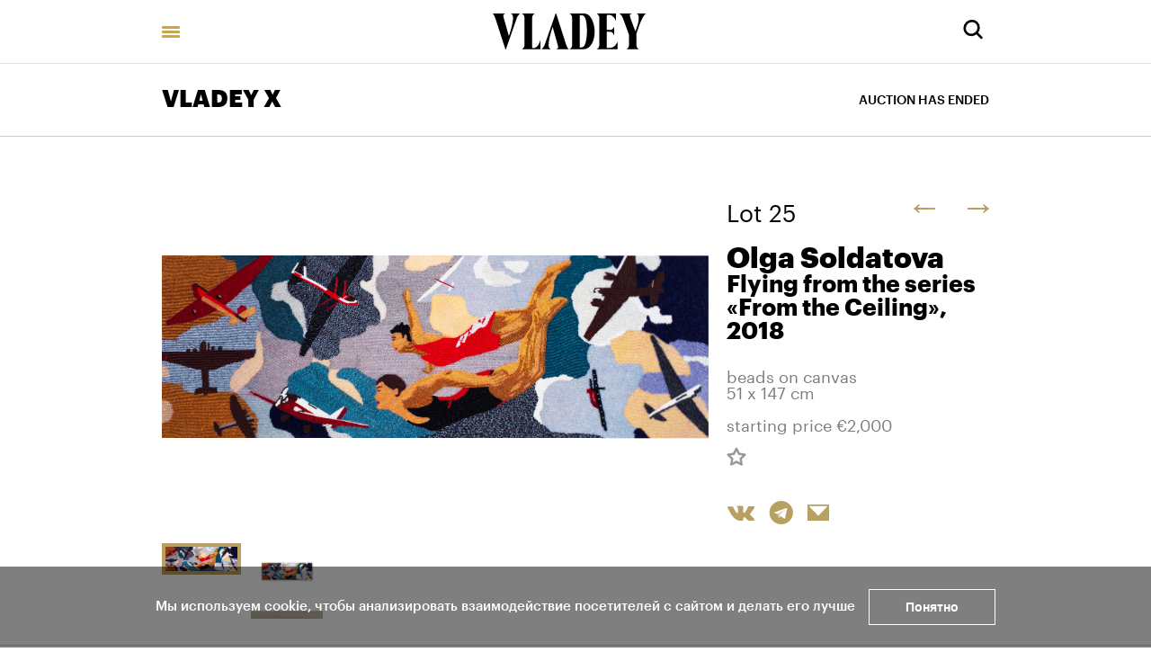

--- FILE ---
content_type: text/html; charset=utf-8
request_url: https://vladey.net/en/lot/7302
body_size: 40087
content:
<!doctype html>
<html lang="en" itemscope="itemscope" itemtype="http://schema.org/WebSite">
	<head>
		<title>Olga Soldatova, Flying from the series «From the Ceiling»</title>
<meta charset="UTF-8" />
<meta name="viewport" content="width=device-width, maximum-scale=1, initial-scale=1, user-scalable=no" />
<meta http-equiv="X-UA-Compatible" content="IE=edge,chrome=1" />
<meta name="theme-color" content="#ffffff" />
<meta name="robots" content="index,follow" />
<meta name="keywords" content="Купить на аукционе VLADEY, VLADEY, современное искусство, художник, купить, аукцион, участие в аукционе, лот, эстимейт, русские художники, торги, вечерние торги, дневные торги, русские торги, christie's, sotheby's, phillips de pury, auction, artsy, paddle8, art, винзавод, winzavod, artplay, артплей" />
<meta name="description" content="" />

<meta itemprop="name" content="Olga Soldatova, Flying from the series «From the Ceiling»" />
<meta itemprop="description" content="" />
<meta itemprop="image" content="https://api.vladey.net/storage/artwork/7391/detail_preview_image-7bb394e9d231f01300944ca47ffb0f4c.jpg" />

<meta name="twitter:card" content="summary_large_image" />
<meta name="twitter:site" content=" " />
<meta name="twitter:creator" content=" " />
<meta name="twitter:title" content="Olga Soldatova, Flying from the series «From the Ceiling»" />
<meta name="twitter:description" content="" />
<meta name="twitter:image" content="https://api.vladey.net/storage/artwork/7391/detail_preview_image-7bb394e9d231f01300944ca47ffb0f4c.jpg" />

<meta property="og:title" content="Olga Soldatova, Flying from the series «From the Ceiling»" />
<meta property="og:image" content="https://api.vladey.net/storage/artwork/7391/detail_preview_image-7bb394e9d231f01300944ca47ffb0f4c.jpg" />
<meta property="og:type" content="website" />
<meta property="og:url" content="https://vladey.net/en/lot/7302" />
<meta property="og:description" content="" />
<meta property="og:site_name" content="VLADEY" />
<meta property="og:locale" content="en" />
<meta name="msapplication-TileColor" content="#ffffff" />

		<link rel="apple-touch-icon" sizes="32x32" href="/public/favicon_32.png">
<link rel="apple-touch-icon" sizes="64x64" href="/public/favicon_64.png">
<link rel="icon" type="image/png" sizes="32x32" href="/public/favicon_32.png">
<link rel="icon" type="image/png" sizes="64x64" href="/public/favicon_64.png">

		
			<link rel="stylesheet" type="text/css" href="/public/assets/application-d29311c479e51f89be5d.css"/>
		
		<script src="/public/assets/raven.min.js" crossorigin="anonymous"></script>
<script type="text/javascript" src="/public/assets/modernizr.js" async="async"></script>

		<meta name="state" content="%7B%22main%22%3Anull%2C%22artists%22%3A%7B%22main%22%3Anull%2C%22entries%22%3A%7B%7D%7D%2C%22arthits%22%3A%7B%22data%22%3Anull%2C%22entries%22%3A%7B%7D%7D%2C%22exhibitions%22%3A%7B%22main%22%3Anull%2C%22entries%22%3A%7B%7D%7D%2C%22auctions%22%3A%7B%22main%22%3Anull%2C%22entries%22%3A%7B%7D%7D%2C%22news%22%3A%7B%22main%22%3Anull%2C%22entries%22%3A%7B%7D%7D%2C%22lots%22%3A%7B%22entries%22%3A%7B%227302%22%3A%7B%22id%22%3A7302%2C%22published_at%22%3A%222021-02-01T14%3A03%3A24.399%2B03%3A00%22%2C%22slug%22%3Anull%2C%22lot_number%22%3A25%2C%22lot_letter%22%3Anull%2C%22author_fee%22%3Atrue%2C%22status%22%3A%22sold%22%2C%22estimate_price_from_rub%22%3Anull%2C%22estimate_price_to_rub%22%3Anull%2C%22reserve_price_rub%22%3Anull%2C%22sell_price_rub%22%3Anull%2C%22estimate_price_from_eur%22%3A2000%2C%22estimate_price_to_eur%22%3Anull%2C%22reserve_price_eur%22%3Anull%2C%22sell_price_eur%22%3Anull%2C%22share%22%3A%7B%22title%22%3A%22Olga%20Soldatova%2C%20Flying%20from%20the%20series%20%C2%ABFrom%20the%20Ceiling%C2%BB%22%2C%22description%22%3A%22%22%2C%22image%22%3A%22https%3A%2F%2Fapi.vladey.net%2Fstorage%2Fartwork%2F7391%2Fdetail_preview_image-7bb394e9d231f01300944ca47ffb0f4c.jpg%22%7D%2C%22auction%22%3A%7B%22id%22%3A121%2C%22slug%22%3A%22x3%22%2C%22status%22%3A%22completed%22%2C%22display_prices%22%3Anull%2C%22link%22%3A%22https%3A%2F%2Fonline.vladey.net%2Fauction%2F108%22%2C%22title%22%3A%22VLADEY%20X%20%22%2C%22starts_at%22%3A%222021-02-06T15%3A00%3A00.000%2B03%3A00%22%2C%22entry_from%22%3A%222021-02-01T14%3A00%3A00.000%2B03%3A00%22%2C%22entry_to%22%3A%222021-02-06T13%3A00%3A00.000%2B03%3A00%22%2C%22image%22%3A%22https%3A%2F%2Fapi.vladey.net%2Fstorage%2Fauction%2F121%2Fpreview_cover_image-1ac13f64c8db89cf1e32523fe098c352.jpeg%22%2C%22year%22%3A%222021%22%2C%22format%22%3A%7B%22id%22%3A18%2C%22title%22%3A%22VLADEY%20X%22%7D%2C%22place%22%3A%7B%22id%22%3A15%2C%22title%22%3A%22%23artissafe%22%2C%22address%22%3Anull%7D%7D%2C%22prev%22%3A%7B%22id%22%3A7290%2C%22slug%22%3Anull%7D%2C%22next%22%3A%7B%22id%22%3A7284%2C%22slug%22%3Anull%7D%2C%22artwork%22%3A%7B%22id%22%3A7391%2C%22slug%22%3Anull%2C%22title%22%3A%22Flying%20from%20the%20series%20%C2%ABFrom%20the%20Ceiling%C2%BB%22%2C%22technique%22%3A%22beads%20on%20canvas%22%2C%22size%22%3A%2251%20x%20147%20cm%22%2C%22description%22%3Anull%2C%22image%22%3A%22https%3A%2F%2Fapi.vladey.net%2Fstorage%2Fartwork%2F7391%2Fcover_preview_image-7bb394e9d231f01300944ca47ffb0f4c.jpg%22%2C%22images%22%3A%5B%7B%22image%22%3A%22https%3A%2F%2Fapi.vladey.net%2Fstorage%2Fartwork%2F7391%2Fcover_preview_image-7bb394e9d231f01300944ca47ffb0f4c.jpg%22%2C%22detail_image%22%3A%22https%3A%2F%2Fapi.vladey.net%2Fstorage%2Fartwork%2F7391%2Fdetail_preview_image-7bb394e9d231f01300944ca47ffb0f4c.jpg%22%2C%22sort%22%3A0%7D%2C%7B%22image%22%3A%22https%3A%2F%2Fapi.vladey.net%2Fstorage%2Fartwork_image%2F2008%2Fregular_image-1355beb2e33870d9523975dfcb2c9a6e.JPG%22%2C%22detail_image%22%3A%22https%3A%2F%2Fapi.vladey.net%2Fstorage%2Fartwork_image%2F2008%2Fdetail_image-1355beb2e33870d9523975dfcb2c9a6e.JPG%22%2C%22sort%22%3A1%7D%5D%2C%22detail_image%22%3A%22https%3A%2F%2Fapi.vladey.net%2Fstorage%2Fartwork%2F7391%2Fdetail_preview_image-7bb394e9d231f01300944ca47ffb0f4c.jpg%22%2C%22copies_number%22%3Anull%2C%22year%22%3A%222018%22%2C%22view_in_interier%22%3Afalse%2C%22share%22%3A%7B%22title%22%3A%22Flying%20from%20the%20series%20%C2%ABFrom%20the%20Ceiling%C2%BB%22%2C%22description%22%3A%22%22%2C%22image%22%3A%22https%3A%2F%2Fapi.vladey.net%2Fstorage%2Fartwork%2F7391%2Fdetail_preview_image-7bb394e9d231f01300944ca47ffb0f4c.jpg%22%7D%2C%22width%22%3A198%2C%22height%22%3A51%2C%22notes%22%3Anull%2C%22artists%22%3A%5B%7B%22id%22%3A926%2C%22slug%22%3A%22olga-soldatova%22%2C%22full_name%22%3A%22Olga%20Soldatova%22%2C%22sorting_word%22%3A%22Soldatova%20Olga%22%7D%5D%7D%2C%22related_lots%22%3A%5B%7B%22id%22%3A7285%2C%22slug%22%3Anull%2C%22lot_number%22%3A1%2C%22lot_letter%22%3Anull%2C%22author_fee%22%3Afalse%2C%22status%22%3A%22sold%22%2C%22estimate_price_from_rub%22%3Anull%2C%22estimate_price_to_rub%22%3Anull%2C%22reserve_price_rub%22%3Anull%2C%22sell_price_rub%22%3Anull%2C%22estimate_price_from_eur%22%3A500%2C%22estimate_price_to_eur%22%3Anull%2C%22reserve_price_eur%22%3Anull%2C%22sell_price_eur%22%3Anull%2C%22artwork%22%3A%7B%22id%22%3A7375%2C%22slug%22%3Anull%2C%22title%22%3A%22World%20Is%20A%20Book%20(Airplane%20window)%22%2C%22technique%22%3A%22acrylic%2C%20spray%20paint%20on%20canvas%22%2C%22year%22%3A%222019%22%2C%22size%22%3A%22150%20x%20150%20cm%22%2C%22copies_number%22%3Anull%2C%22image%22%3A%7B%22url%22%3A%22https%3A%2F%2Fapi.vladey.net%2Fstorage%2Fartwork%2F7375%2Fregular_preview_image-987d7db285ed1659f66db559bcfa4f57.jpg%22%2C%22width%22%3A760%2C%22height%22%3A756%7D%2C%22for_sale%22%3Afalse%2C%22auctions%22%3A%5B%7B%22id%22%3A121%2C%22slug%22%3A%22x3%22%2C%22title%22%3A%22VLADEY%20X%20%22%7D%5D%2C%22artlogic_artist_name%22%3A%22Fansta%22%2C%22notes%22%3Anull%2C%22artists%22%3A%5B%7B%22id%22%3A1039%2C%22slug%22%3A%22fansta%22%2C%22full_name%22%3A%22Fansta%22%2C%22sorting_word%22%3A%22Fansta%22%7D%5D%7D%7D%2C%7B%22id%22%3A7289%2C%22slug%22%3Anull%2C%22lot_number%22%3A2%2C%22lot_letter%22%3Anull%2C%22author_fee%22%3Afalse%2C%22status%22%3A%22sold%22%2C%22estimate_price_from_rub%22%3Anull%2C%22estimate_price_to_rub%22%3Anull%2C%22reserve_price_rub%22%3Anull%2C%22sell_price_rub%22%3Anull%2C%22estimate_price_from_eur%22%3A100%2C%22estimate_price_to_eur%22%3Anull%2C%22reserve_price_eur%22%3Anull%2C%22sell_price_eur%22%3Anull%2C%22artwork%22%3A%7B%22id%22%3A7377%2C%22slug%22%3Anull%2C%22title%22%3A%22Padique%22%2C%22technique%22%3A%22collage%20on%20color%20photograph%2C%20not%20framed%22%2C%22year%22%3A%222021%22%2C%22size%22%3A%2233%20x%20100%20cm%22%2C%22copies_number%22%3A%22edition%201%2F5%22%2C%22image%22%3A%7B%22url%22%3A%22https%3A%2F%2Fapi.vladey.net%2Fstorage%2Fartwork%2F7377%2Fregular_preview_image-45031bcf7759e2bf907b15fe51d39edc.jpg%22%2C%22width%22%3A760%2C%22height%22%3A256%7D%2C%22for_sale%22%3Afalse%2C%22auctions%22%3A%5B%7B%22id%22%3A121%2C%22slug%22%3A%22x3%22%2C%22title%22%3A%22VLADEY%20X%20%22%7D%5D%2C%22artlogic_artist_name%22%3A%22Ivaschenko%2C%20Maresiy%22%2C%22notes%22%3Anull%2C%22artists%22%3A%5B%7B%22id%22%3A1157%2C%22slug%22%3A%22maresiy-ivaschenko%22%2C%22full_name%22%3A%22Maresiy%20Ivaschenko%22%2C%22sorting_word%22%3A%22Ivaschenko%20Maresiy%22%7D%5D%7D%7D%2C%7B%22id%22%3A7277%2C%22slug%22%3Anull%2C%22lot_number%22%3A3%2C%22lot_letter%22%3Anull%2C%22author_fee%22%3Afalse%2C%22status%22%3A%22sold%22%2C%22estimate_price_from_rub%22%3Anull%2C%22estimate_price_to_rub%22%3Anull%2C%22reserve_price_rub%22%3Anull%2C%22sell_price_rub%22%3Anull%2C%22estimate_price_from_eur%22%3A1000%2C%22estimate_price_to_eur%22%3Anull%2C%22reserve_price_eur%22%3Anull%2C%22sell_price_eur%22%3Anull%2C%22artwork%22%3A%7B%22id%22%3A7368%2C%22slug%22%3Anull%2C%22title%22%3A%22Exhibit%20%E2%84%966%20from%20the%20series%20%C2%ABFossils%C2%BB%22%2C%22technique%22%3A%22marble%22%2C%22year%22%3A%222021%22%2C%22size%22%3A%2233%20%D1%85%2024%20%D1%85%2010%20%D1%81%D0%BC%22%2C%22copies_number%22%3Anull%2C%22image%22%3A%7B%22url%22%3A%22https%3A%2F%2Fapi.vladey.net%2Fstorage%2Fartwork%2F7368%2Fregular_preview_image-59ca08aa9acffa9a08763ef388cdeb7b.jpg%22%2C%22width%22%3A760%2C%22height%22%3A1064%7D%2C%22for_sale%22%3Afalse%2C%22auctions%22%3A%5B%7B%22id%22%3A121%2C%22slug%22%3A%22x3%22%2C%22title%22%3A%22VLADEY%20X%20%22%7D%5D%2C%22artlogic_artist_name%22%3A%22Artemenko%2C%20Elena%22%2C%22notes%22%3Anull%2C%22artists%22%3A%5B%7B%22id%22%3A756%2C%22slug%22%3A%22artemenko%22%2C%22full_name%22%3A%22Elena%20Artemenko%22%2C%22sorting_word%22%3A%22Artemenko%20Elena%22%7D%5D%7D%7D%2C%7B%22id%22%3A7286%2C%22slug%22%3Anull%2C%22lot_number%22%3A4%2C%22lot_letter%22%3Anull%2C%22author_fee%22%3Afalse%2C%22status%22%3A%22sold%22%2C%22estimate_price_from_rub%22%3Anull%2C%22estimate_price_to_rub%22%3Anull%2C%22reserve_price_rub%22%3Anull%2C%22sell_price_rub%22%3Anull%2C%22estimate_price_from_eur%22%3A500%2C%22estimate_price_to_eur%22%3Anull%2C%22reserve_price_eur%22%3Anull%2C%22sell_price_eur%22%3Anull%2C%22artwork%22%3A%7B%22id%22%3A7376%2C%22slug%22%3Anull%2C%22title%22%3A%22Still%20life%22%2C%22technique%22%3A%22acrylic%20on%20canvas%22%2C%22year%22%3A%222016%22%2C%22size%22%3A%2280%20x%2065%20cm%22%2C%22copies_number%22%3Anull%2C%22image%22%3A%7B%22url%22%3A%22https%3A%2F%2Fapi.vladey.net%2Fstorage%2Fartwork%2F7376%2Fregular_preview_image-0b133c827352ed60e43aa7326971b7c2.jpg%22%2C%22width%22%3A760%2C%22height%22%3A946%7D%2C%22for_sale%22%3Afalse%2C%22auctions%22%3A%5B%7B%22id%22%3A121%2C%22slug%22%3A%22x3%22%2C%22title%22%3A%22VLADEY%20X%20%22%7D%5D%2C%22artlogic_artist_name%22%3A%22Habarova%2C%20Natalia%22%2C%22notes%22%3Anull%2C%22artists%22%3A%5B%7B%22id%22%3A871%2C%22slug%22%3A%22habarova-natasha%22%2C%22full_name%22%3A%22Natasha%20Habarova%22%2C%22sorting_word%22%3A%22Habarova%20Natasha%22%7D%5D%7D%7D%2C%7B%22id%22%3A7294%2C%22slug%22%3Anull%2C%22lot_number%22%3A5%2C%22lot_letter%22%3Anull%2C%22author_fee%22%3Afalse%2C%22status%22%3A%22sold%22%2C%22estimate_price_from_rub%22%3Anull%2C%22estimate_price_to_rub%22%3Anull%2C%22reserve_price_rub%22%3Anull%2C%22sell_price_rub%22%3Anull%2C%22estimate_price_from_eur%22%3A1000%2C%22estimate_price_to_eur%22%3Anull%2C%22reserve_price_eur%22%3Anull%2C%22sell_price_eur%22%3Anull%2C%22artwork%22%3A%7B%22id%22%3A7382%2C%22slug%22%3Anull%2C%22title%22%3A%22From%20the%20series%20%C2%ABAfterparty%C2%BB%22%2C%22technique%22%3A%22oil%20on%20canvas%22%2C%22year%22%3A%222020%22%2C%22size%22%3A%2290%2C5%20x%2070%2C5%20cm%22%2C%22copies_number%22%3Anull%2C%22image%22%3A%7B%22url%22%3A%22https%3A%2F%2Fapi.vladey.net%2Fstorage%2Fartwork%2F7382%2Fregular_preview_image-91ad8f861458a864a5f4ae842d21504b.jpg%22%2C%22width%22%3A760%2C%22height%22%3A974%7D%2C%22for_sale%22%3Afalse%2C%22auctions%22%3A%5B%7B%22id%22%3A121%2C%22slug%22%3A%22x3%22%2C%22title%22%3A%22VLADEY%20X%20%22%7D%5D%2C%22artlogic_artist_name%22%3A%22Kudinova%2C%20Daria%22%2C%22notes%22%3Anull%2C%22artists%22%3A%5B%7B%22id%22%3A387%2C%22slug%22%3A%22darya-kudinova%22%2C%22full_name%22%3A%22Darya%20Kudinova%20%22%2C%22sorting_word%22%3A%22Dasha%20Kudinova%20%22%7D%5D%7D%7D%2C%7B%22id%22%3A7278%2C%22slug%22%3Anull%2C%22lot_number%22%3A6%2C%22lot_letter%22%3A%22%22%2C%22author_fee%22%3Afalse%2C%22status%22%3A%22sold%22%2C%22estimate_price_from_rub%22%3Anull%2C%22estimate_price_to_rub%22%3Anull%2C%22reserve_price_rub%22%3Anull%2C%22sell_price_rub%22%3Anull%2C%22estimate_price_from_eur%22%3A500%2C%22estimate_price_to_eur%22%3Anull%2C%22reserve_price_eur%22%3Anull%2C%22sell_price_eur%22%3Anull%2C%22artwork%22%3A%7B%22id%22%3A7369%2C%22slug%22%3Anull%2C%22title%22%3A%22The%20Red%20sea%22%2C%22technique%22%3A%22oil%20on%20canvas%22%2C%22year%22%3A%222020%22%2C%22size%22%3A%2290%20x%20130%20cm%22%2C%22copies_number%22%3Anull%2C%22image%22%3A%7B%22url%22%3A%22https%3A%2F%2Fapi.vladey.net%2Fstorage%2Fartwork%2F7369%2Fregular_preview_image-a21238f061556043e1d8ed6b33291d66.jpg%22%2C%22width%22%3A760%2C%22height%22%3A524%7D%2C%22for_sale%22%3Afalse%2C%22auctions%22%3A%5B%7B%22id%22%3A121%2C%22slug%22%3A%22x3%22%2C%22title%22%3A%22VLADEY%20X%20%22%7D%2C%7B%22id%22%3A164%2C%22slug%22%3A%22vsepo100july2022%22%2C%22title%22%3A%22ALL%20FOR%20100%22%7D%5D%2C%22artlogic_artist_name%22%3A%22Barybina%2C%20Daria%22%2C%22notes%22%3Anull%2C%22artists%22%3A%5B%7B%22id%22%3A584%2C%22slug%22%3A%22darya-barybina%22%2C%22full_name%22%3A%22Daria%20Barybina%22%2C%22sorting_word%22%3A%22Barybina%20Daria%22%7D%5D%7D%7D%2C%7B%22id%22%3A7287%2C%22slug%22%3Anull%2C%22lot_number%22%3A7%2C%22lot_letter%22%3Anull%2C%22author_fee%22%3Atrue%2C%22status%22%3A%22sold%22%2C%22estimate_price_from_rub%22%3Anull%2C%22estimate_price_to_rub%22%3Anull%2C%22reserve_price_rub%22%3Anull%2C%22sell_price_rub%22%3Anull%2C%22estimate_price_from_eur%22%3A3000%2C%22estimate_price_to_eur%22%3Anull%2C%22reserve_price_eur%22%3Anull%2C%22sell_price_eur%22%3Anull%2C%22artwork%22%3A%7B%22id%22%3A3312%2C%22slug%22%3Anull%2C%22title%22%3A%22Summer%20in%20Tuscany%22%2C%22technique%22%3A%22acrylic%20on%20canvas%22%2C%22year%22%3A%222014%22%2C%22size%22%3A%22100%20x%20100%20cm%22%2C%22copies_number%22%3Anull%2C%22image%22%3A%7B%22url%22%3A%22https%3A%2F%2Fapi.vladey.net%2Fstorage%2Fartwork%2F3312%2Fregular_preview_image-898beb6abb47eb8eb073ae6bae93c8c2.jpg%22%2C%22width%22%3A760%2C%22height%22%3A756%7D%2C%22for_sale%22%3Afalse%2C%22auctions%22%3A%5B%7B%22id%22%3A121%2C%22slug%22%3A%22x3%22%2C%22title%22%3A%22VLADEY%20X%20%22%7D%2C%7B%22id%22%3A57%2C%22slug%22%3A%22osen-2017%22%2C%22title%22%3A%22AUTUMN%20AUCTION%202017%22%7D%5D%2C%22artlogic_artist_name%22%3A%22Hvostov%2C%20Oleg%22%2C%22notes%22%3Anull%2C%22artists%22%3A%5B%7B%22id%22%3A463%2C%22slug%22%3A%22oleg-hvostov%22%2C%22full_name%22%3A%22Oleg%20Khvostov%22%2C%22sorting_word%22%3A%22Khvostov%20Oleg%22%7D%5D%7D%7D%2C%7B%22id%22%3A7288%2C%22slug%22%3Anull%2C%22lot_number%22%3A8%2C%22lot_letter%22%3A%22%22%2C%22author_fee%22%3Atrue%2C%22status%22%3A%22available%22%2C%22estimate_price_from_rub%22%3Anull%2C%22estimate_price_to_rub%22%3Anull%2C%22reserve_price_rub%22%3Anull%2C%22sell_price_rub%22%3Anull%2C%22estimate_price_from_eur%22%3A2500%2C%22estimate_price_to_eur%22%3Anull%2C%22reserve_price_eur%22%3Anull%2C%22sell_price_eur%22%3Anull%2C%22artwork%22%3A%7B%22id%22%3A5249%2C%22slug%22%3Anull%2C%22title%22%3A%22Artifacts%20from%20the%20series%20%C2%ABWandering%20of%20a%20square%C2%BB%22%2C%22technique%22%3A%22photograph%22%2C%22year%22%3A%221977%22%2C%22size%22%3A%2254%2C5%20x%2055%20cm%22%2C%22copies_number%22%3A%22edition%201%2F6%22%2C%22image%22%3A%7B%22url%22%3A%22https%3A%2F%2Fapi.vladey.net%2Fstorage%2Fartwork%2F5249%2Fregular_preview_image-604246807e92508de50b3aa72b93b5d6.jpg%22%2C%22width%22%3A760%2C%22height%22%3A753%7D%2C%22for_sale%22%3Afalse%2C%22auctions%22%3A%5B%7B%22id%22%3A121%2C%22slug%22%3A%22x3%22%2C%22title%22%3A%22VLADEY%20X%20%22%7D%2C%7B%22id%22%3A137%2C%22slug%22%3A%22all100oct2021%22%2C%22title%22%3A%22ALL%20FOR%20100%22%7D%2C%7B%22id%22%3A77%2C%22slug%22%3A%22allfor100winter2020%22%2C%22title%22%3A%22ALL%20FOR%20100%22%7D%5D%2C%22artlogic_artist_name%22%3A%22Infante%2C%20Francisco%22%2C%22notes%22%3Anull%2C%22artists%22%3A%5B%7B%22id%22%3A500%2C%22slug%22%3A%22frantsisko-infante-arana%22%2C%22full_name%22%3A%22Francisco%20Infante-Arana%22%2C%22sorting_word%22%3A%22Infante-Arana%20Francisco%22%7D%5D%7D%7D%2C%7B%22id%22%3A7282%2C%22slug%22%3Anull%2C%22lot_number%22%3A9%2C%22lot_letter%22%3Anull%2C%22author_fee%22%3Afalse%2C%22status%22%3A%22sold%22%2C%22estimate_price_from_rub%22%3Anull%2C%22estimate_price_to_rub%22%3Anull%2C%22reserve_price_rub%22%3Anull%2C%22sell_price_rub%22%3Anull%2C%22estimate_price_from_eur%22%3A1000%2C%22estimate_price_to_eur%22%3Anull%2C%22reserve_price_eur%22%3Anull%2C%22sell_price_eur%22%3Anull%2C%22artwork%22%3A%7B%22id%22%3A7372%2C%22slug%22%3Anull%2C%22title%22%3A%22Rigorists%20against%20latitundaria%20(triptych)%22%2C%22technique%22%3A%22acrylic%20on%20canvas%22%2C%22year%22%3A%222017%22%2C%22size%22%3A%22255%20x%20200%20cm%20(all%20parts)%2C%2075%20x%20200%20cm%20(first%20part)%2C%2085%20x%2060%20cm%20(second%20part)%2C%2095%20x%20200%20cm%20(third%20part)%22%2C%22copies_number%22%3Anull%2C%22image%22%3A%7B%22url%22%3A%22https%3A%2F%2Fapi.vladey.net%2Fstorage%2Fartwork%2F7372%2Fregular_preview_image-cb8864e1de461c2cb43102fd4385376b.jpg%22%2C%22width%22%3A760%2C%22height%22%3A1278%7D%2C%22for_sale%22%3Afalse%2C%22auctions%22%3A%5B%7B%22id%22%3A121%2C%22slug%22%3A%22x3%22%2C%22title%22%3A%22VLADEY%20X%20%22%7D%5D%2C%22artlogic_artist_name%22%3A%22Chtak%2C%20Valery%22%2C%22notes%22%3Anull%2C%22artists%22%3A%5B%7B%22id%22%3A353%2C%22slug%22%3A%22valeriy-chtak%22%2C%22full_name%22%3A%22Valeriy%20Chtak%22%2C%22sorting_word%22%3A%22Chtak%20Valeriy%22%7D%5D%7D%7D%2C%7B%22id%22%3A7283%2C%22slug%22%3Anull%2C%22lot_number%22%3A10%2C%22lot_letter%22%3A%22%22%2C%22author_fee%22%3Afalse%2C%22status%22%3A%22sold%22%2C%22estimate_price_from_rub%22%3Anull%2C%22estimate_price_to_rub%22%3Anull%2C%22reserve_price_rub%22%3Anull%2C%22sell_price_rub%22%3Anull%2C%22estimate_price_from_eur%22%3A1000%2C%22estimate_price_to_eur%22%3Anull%2C%22reserve_price_eur%22%3Anull%2C%22sell_price_eur%22%3Anull%2C%22artwork%22%3A%7B%22id%22%3A7373%2C%22slug%22%3Anull%2C%22title%22%3A%22Antalya%22%2C%22technique%22%3A%22oil%20on%20canvas%22%2C%22year%22%3A%222013%22%2C%22size%22%3A%22238%20x%20188%20cm%22%2C%22copies_number%22%3Anull%2C%22image%22%3A%7B%22url%22%3A%22https%3A%2F%2Fapi.vladey.net%2Fstorage%2Fartwork%2F7373%2Fregular_preview_image-1cc174b62e6720ad6384a44dfb2cd7b6.jpg%22%2C%22width%22%3A760%2C%22height%22%3A974%7D%2C%22for_sale%22%3Afalse%2C%22auctions%22%3A%5B%7B%22id%22%3A121%2C%22slug%22%3A%22x3%22%2C%22title%22%3A%22VLADEY%20X%20%22%7D%2C%7B%22id%22%3A241%2C%22slug%22%3A%22vsepo10020252%22%2C%22title%22%3Anull%7D%5D%2C%22artlogic_artist_name%22%3A%22Dedov%2C%20Evgeny%22%2C%22notes%22%3Anull%2C%22artists%22%3A%5B%7B%22id%22%3A398%2C%22slug%22%3A%22evgeniy-dedov%22%2C%22full_name%22%3A%22Evgeny%20Dedov%22%2C%22sorting_word%22%3A%22Dedov%20Evgeny%22%7D%5D%7D%7D%2C%7B%22id%22%3A7293%2C%22slug%22%3Anull%2C%22lot_number%22%3A11%2C%22lot_letter%22%3Anull%2C%22author_fee%22%3Afalse%2C%22status%22%3A%22sold%22%2C%22estimate_price_from_rub%22%3Anull%2C%22estimate_price_to_rub%22%3Anull%2C%22reserve_price_rub%22%3Anull%2C%22sell_price_rub%22%3Anull%2C%22estimate_price_from_eur%22%3A1500%2C%22estimate_price_to_eur%22%3Anull%2C%22reserve_price_eur%22%3Anull%2C%22sell_price_eur%22%3Anull%2C%22artwork%22%3A%7B%22id%22%3A7381%2C%22slug%22%3Anull%2C%22title%22%3A%22I%20think%20you%20better%20not%20know%20anything%20about%20what%20this%20work%20is%20really%20about%22%2C%22technique%22%3A%22acrylic%20on%20canvas%22%2C%22year%22%3A%222020%22%2C%22size%22%3A%22100%20x%2060%20cm%22%2C%22copies_number%22%3Anull%2C%22image%22%3A%7B%22url%22%3A%22https%3A%2F%2Fapi.vladey.net%2Fstorage%2Fartwork%2F7381%2Fregular_preview_image-26a79c16ad1b9f26254546e6eaf4a6fb.jpg%22%2C%22width%22%3A760%2C%22height%22%3A1280%7D%2C%22for_sale%22%3Afalse%2C%22auctions%22%3A%5B%7B%22id%22%3A121%2C%22slug%22%3A%22x3%22%2C%22title%22%3A%22VLADEY%20X%20%22%7D%5D%2C%22artlogic_artist_name%22%3A%22Kto%2C%20Kirill%22%2C%22notes%22%3Anull%2C%22artists%22%3A%5B%7B%22id%22%3A614%2C%22slug%22%3A%22kirill-lebedev-kto%22%2C%22full_name%22%3A%22Kirill%20Lebedev%20(Kto)%22%2C%22sorting_word%22%3A%22Kto%20Lebedev%20Kirill%22%7D%5D%7D%7D%2C%7B%22id%22%3A7281%2C%22slug%22%3Anull%2C%22lot_number%22%3A12%2C%22lot_letter%22%3Anull%2C%22author_fee%22%3Afalse%2C%22status%22%3A%22sold%22%2C%22estimate_price_from_rub%22%3Anull%2C%22estimate_price_to_rub%22%3Anull%2C%22reserve_price_rub%22%3Anull%2C%22sell_price_rub%22%3Anull%2C%22estimate_price_from_eur%22%3A1000%2C%22estimate_price_to_eur%22%3Anull%2C%22reserve_price_eur%22%3Anull%2C%22sell_price_eur%22%3Anull%2C%22artwork%22%3A%7B%22id%22%3A6756%2C%22slug%22%3Anull%2C%22title%22%3A%22Rabbit%20cub%20from%20the%20series%20%C2%ABRip%20off%20the%20masks%C2%BB%22%2C%22technique%22%3A%22acrylic%20on%20canvas%22%2C%22year%22%3A%222020%22%2C%22size%22%3A%22120%20%D1%85%20100%20cm%22%2C%22copies_number%22%3Anull%2C%22image%22%3A%7B%22url%22%3A%22https%3A%2F%2Fapi.vladey.net%2Fstorage%2Fartwork%2F6756%2Fregular_preview_image-01b2dec5f7dbd591ebe165994e987e8d.jpg%22%2C%22width%22%3A760%2C%22height%22%3A920%7D%2C%22for_sale%22%3Afalse%2C%22auctions%22%3A%5B%7B%22id%22%3A121%2C%22slug%22%3A%22x3%22%2C%22title%22%3A%22VLADEY%20X%20%22%7D%5D%2C%22artlogic_artist_name%22%3A%22Ches%2C%20Evgeny%22%2C%22notes%22%3Anull%2C%22artists%22%3A%5B%7B%22id%22%3A823%2C%22slug%22%3A%22evgeny_ches%22%2C%22full_name%22%3A%22Evgeny%20Ches%20%22%2C%22sorting_word%22%3A%22Ches%20Evgeny%22%7D%5D%7D%7D%2C%7B%22id%22%3A7306%2C%22slug%22%3Anull%2C%22lot_number%22%3A13%2C%22lot_letter%22%3Anull%2C%22author_fee%22%3Atrue%2C%22status%22%3A%22sold%22%2C%22estimate_price_from_rub%22%3Anull%2C%22estimate_price_to_rub%22%3Anull%2C%22reserve_price_rub%22%3Anull%2C%22sell_price_rub%22%3Anull%2C%22estimate_price_from_eur%22%3A2000%2C%22estimate_price_to_eur%22%3Anull%2C%22reserve_price_eur%22%3Anull%2C%22sell_price_eur%22%3Anull%2C%22artwork%22%3A%7B%22id%22%3A7388%2C%22slug%22%3Anull%2C%22title%22%3A%22I%20don't%20know%20much%20about%20you%2C%20and%20you%20don't%20know%20much%20about%20me%2C%20but%20now%20we%20have%20something%20in%20common%22%2C%22technique%22%3A%22color%20photograph%20mounted%20on%20metal%22%2C%22year%22%3A%222015%22%2C%22size%22%3A%2290%20x%20138%20cm%22%2C%22copies_number%22%3A%22edition%20%601%2F3%22%2C%22image%22%3A%7B%22url%22%3A%22https%3A%2F%2Fapi.vladey.net%2Fstorage%2Fartwork%2F7388%2Fregular_preview_image-e2292fd47a45c640f40c04868aeb50fc.jpg%22%2C%22width%22%3A760%2C%22height%22%3A502%7D%2C%22for_sale%22%3Afalse%2C%22auctions%22%3A%5B%7B%22id%22%3A121%2C%22slug%22%3A%22x3%22%2C%22title%22%3A%22VLADEY%20X%20%22%7D%5D%2C%22artlogic_artist_name%22%3A%22Radya%2C%20Timofey%22%2C%22notes%22%3Anull%2C%22artists%22%3A%5B%7B%22id%22%3A497%2C%22slug%22%3A%22timofey-radya%22%2C%22full_name%22%3A%22Timofey%20Radya%22%2C%22sorting_word%22%3A%22Radya%20Timofey%22%7D%5D%7D%7D%2C%7B%22id%22%3A7305%2C%22slug%22%3Anull%2C%22lot_number%22%3A14%2C%22lot_letter%22%3A%22%22%2C%22author_fee%22%3Atrue%2C%22status%22%3A%22sold%22%2C%22estimate_price_from_rub%22%3Anull%2C%22estimate_price_to_rub%22%3Anull%2C%22reserve_price_rub%22%3Anull%2C%22sell_price_rub%22%3Anull%2C%22estimate_price_from_eur%22%3A3000%2C%22estimate_price_to_eur%22%3Anull%2C%22reserve_price_eur%22%3Anull%2C%22sell_price_eur%22%3Anull%2C%22artwork%22%3A%7B%22id%22%3A4782%2C%22slug%22%3Anull%2C%22title%22%3A%22Joseph%20the%20Beautiful%22%2C%22technique%22%3A%22oil%20on%20canvas%22%2C%22year%22%3A%222009-2010%22%2C%22size%22%3A%2265%20%D1%85%2065%20cm%22%2C%22copies_number%22%3Anull%2C%22image%22%3A%7B%22url%22%3A%22https%3A%2F%2Fapi.vladey.net%2Fstorage%2Fartwork%2F4782%2Fregular_preview_image-a93d35534730172051b3733f98bfe377.jpg%22%2C%22width%22%3A760%2C%22height%22%3A761%7D%2C%22for_sale%22%3Afalse%2C%22auctions%22%3A%5B%7B%22id%22%3A72%2C%22slug%22%3A%22bakshteincollection%22%2C%22title%22%3A%22BAKSHTEIN%20COLLECTION%5Cr%5Cn%22%7D%2C%7B%22id%22%3A121%2C%22slug%22%3A%22x3%22%2C%22title%22%3A%22VLADEY%20X%20%22%7D%2C%7B%22id%22%3A157%2C%22slug%22%3A%22vladeymix%22%2C%22title%22%3A%22VLADEY%202022%22%7D%5D%2C%22artlogic_artist_name%22%3A%22Zvezdochotov%2C%20Constantin%22%2C%22notes%22%3Anull%2C%22artists%22%3A%5B%7B%22id%22%3A430%2C%22slug%22%3A%22konstantin-zvezdochyotov%22%2C%22full_name%22%3A%22Constantin%20Zvezdochyotov%22%2C%22sorting_word%22%3A%22Zvezdochotov%20Constantin%22%7D%5D%7D%7D%2C%7B%22id%22%3A7297%2C%22slug%22%3Anull%2C%22lot_number%22%3A15%2C%22lot_letter%22%3Anull%2C%22author_fee%22%3Afalse%2C%22status%22%3A%22sold%22%2C%22estimate_price_from_rub%22%3Anull%2C%22estimate_price_to_rub%22%3Anull%2C%22reserve_price_rub%22%3Anull%2C%22sell_price_rub%22%3Anull%2C%22estimate_price_from_eur%22%3A1000%2C%22estimate_price_to_eur%22%3Anull%2C%22reserve_price_eur%22%3Anull%2C%22sell_price_eur%22%3Anull%2C%22artwork%22%3A%7B%22id%22%3A7385%2C%22slug%22%3Anull%2C%22title%22%3A%22Big%20Bang%22%2C%22technique%22%3A%22acrylic%2C%20enamel%20on%20canvas%22%2C%22year%22%3A%222019%22%2C%22size%22%3A%22100%20%D1%85%2085%20cm%22%2C%22copies_number%22%3Anull%2C%22image%22%3A%7B%22url%22%3A%22https%3A%2F%2Fapi.vladey.net%2Fstorage%2Fartwork%2F7385%2Fregular_preview_image-c7ddea3ef6fcdfa508a18469f9560b6b.jpg%22%2C%22width%22%3A760%2C%22height%22%3A907%7D%2C%22for_sale%22%3Afalse%2C%22auctions%22%3A%5B%7B%22id%22%3A121%2C%22slug%22%3A%22x3%22%2C%22title%22%3A%22VLADEY%20X%20%22%7D%5D%2C%22artlogic_artist_name%22%3A%22Ostretsov%2C%20Gosha%22%2C%22notes%22%3Anull%2C%22artists%22%3A%5B%7B%22id%22%3A383%2C%22slug%22%3A%22gosha-ostretsov%22%2C%22full_name%22%3A%22Gosha%20Ostretsov%22%2C%22sorting_word%22%3A%22Ostretsov%20Gosha%22%7D%5D%7D%7D%2C%7B%22id%22%3A7279%2C%22slug%22%3Anull%2C%22lot_number%22%3A16%2C%22lot_letter%22%3Anull%2C%22author_fee%22%3Afalse%2C%22status%22%3A%22sold%22%2C%22estimate_price_from_rub%22%3Anull%2C%22estimate_price_to_rub%22%3Anull%2C%22reserve_price_rub%22%3Anull%2C%22sell_price_rub%22%3Anull%2C%22estimate_price_from_eur%22%3A500%2C%22estimate_price_to_eur%22%3Anull%2C%22reserve_price_eur%22%3Anull%2C%22sell_price_eur%22%3Anull%2C%22artwork%22%3A%7B%22id%22%3A7370%2C%22slug%22%3Anull%2C%22title%22%3A%22Horseman%22%2C%22technique%22%3A%22acrylic%20on%20paper%2C%20not%20framed%22%2C%22year%22%3A%222021%22%2C%22size%22%3A%2285%2C5%20x%2060%20cm%22%2C%22copies_number%22%3Anull%2C%22image%22%3A%7B%22url%22%3A%22https%3A%2F%2Fapi.vladey.net%2Fstorage%2Fartwork%2F7370%2Fregular_preview_image-3ecc9087bb2fe7f7707cdd497fbe07f6.jpg%22%2C%22width%22%3A760%2C%22height%22%3A1071%7D%2C%22for_sale%22%3Afalse%2C%22auctions%22%3A%5B%7B%22id%22%3A121%2C%22slug%22%3A%22x3%22%2C%22title%22%3A%22VLADEY%20X%20%22%7D%5D%2C%22artlogic_artist_name%22%3A%22Batynkov%2C%20Constantin%22%2C%22notes%22%3Anull%2C%22artists%22%3A%5B%7B%22id%22%3A429%2C%22slug%22%3A%22konstantin-batynkov%22%2C%22full_name%22%3A%22Konstantin%20Batynkov%22%2C%22sorting_word%22%3A%22Batynkov%20Konstantin%22%7D%5D%7D%7D%2C%7B%22id%22%3A7276%2C%22slug%22%3Anull%2C%22lot_number%22%3A17%2C%22lot_letter%22%3Anull%2C%22author_fee%22%3Atrue%2C%22status%22%3A%22sold%22%2C%22estimate_price_from_rub%22%3Anull%2C%22estimate_price_to_rub%22%3Anull%2C%22reserve_price_rub%22%3Anull%2C%22sell_price_rub%22%3Anull%2C%22estimate_price_from_eur%22%3A600%2C%22estimate_price_to_eur%22%3Anull%2C%22reserve_price_eur%22%3Anull%2C%22sell_price_eur%22%3Anull%2C%22artwork%22%3A%7B%22id%22%3A7367%2C%22slug%22%3Anull%2C%22title%22%3A%22From%20the%20series%20%C2%ABThoughts%20and%20words%C2%BB%22%2C%22technique%22%3A%22acrylic%20on%20canvas%22%2C%22year%22%3A%222010%22%2C%22size%22%3A%22103%2C5%20x%2070%20cm%22%2C%22copies_number%22%3Anull%2C%22image%22%3A%7B%22url%22%3A%22https%3A%2F%2Fapi.vladey.net%2Fstorage%2Fartwork%2F7367%2Fregular_preview_image-c709750031e3462fe2ac195cc69834f1.jpg%22%2C%22width%22%3A760%2C%22height%22%3A1125%7D%2C%22for_sale%22%3Afalse%2C%22auctions%22%3A%5B%7B%22id%22%3A121%2C%22slug%22%3A%22x3%22%2C%22title%22%3A%22VLADEY%20X%20%22%7D%5D%2C%22artlogic_artist_name%22%3A%22Anufriev%2C%20Sergey%22%2C%22notes%22%3Anull%2C%22artists%22%3A%5B%7B%22id%22%3A482%2C%22slug%22%3A%22sergey-anufriev%22%2C%22full_name%22%3A%22Sergey%20Anoufriev%22%2C%22sorting_word%22%3A%22Anoufriev%20Sergey%22%7D%5D%7D%7D%2C%7B%22id%22%3A7296%2C%22slug%22%3Anull%2C%22lot_number%22%3A18%2C%22lot_letter%22%3Anull%2C%22author_fee%22%3Afalse%2C%22status%22%3A%22sold%22%2C%22estimate_price_from_rub%22%3Anull%2C%22estimate_price_to_rub%22%3Anull%2C%22reserve_price_rub%22%3Anull%2C%22sell_price_rub%22%3Anull%2C%22estimate_price_from_eur%22%3A600%2C%22estimate_price_to_eur%22%3Anull%2C%22reserve_price_eur%22%3Anull%2C%22sell_price_eur%22%3Anull%2C%22artwork%22%3A%7B%22id%22%3A7384%2C%22slug%22%3Anull%2C%22title%22%3A%22From%20the%20series%20%C2%ABMeetings%C2%BB%22%2C%22technique%22%3A%22mixed%20media%2C%20watercolor%20on%20cotton%20paper%22%2C%22year%22%3A%222015%22%2C%22size%22%3A%2257%20x%2074%20cm%22%2C%22copies_number%22%3Anull%2C%22image%22%3A%7B%22url%22%3A%22https%3A%2F%2Fapi.vladey.net%2Fstorage%2Fartwork%2F7384%2Fregular_preview_image-aad31dbc6e051d7ccb1b95bb8a615a5f.jpg%22%2C%22width%22%3A760%2C%22height%22%3A576%7D%2C%22for_sale%22%3Afalse%2C%22auctions%22%3A%5B%7B%22id%22%3A121%2C%22slug%22%3A%22x3%22%2C%22title%22%3A%22VLADEY%20X%20%22%7D%5D%2C%22artlogic_artist_name%22%3A%22Logutov%2C%20Vladimir%22%2C%22notes%22%3Anull%2C%22artists%22%3A%5B%7B%22id%22%3A368%2C%22slug%22%3A%22vladimir-logutov%22%2C%22full_name%22%3A%22Vladimir%20Logutov%22%2C%22sorting_word%22%3A%22Logutov%20Vladimir%22%7D%5D%7D%7D%2C%7B%22id%22%3A7303%2C%22slug%22%3Anull%2C%22lot_number%22%3A19%2C%22lot_letter%22%3Anull%2C%22author_fee%22%3Afalse%2C%22status%22%3A%22sold%22%2C%22estimate_price_from_rub%22%3Anull%2C%22estimate_price_to_rub%22%3Anull%2C%22reserve_price_rub%22%3Anull%2C%22sell_price_rub%22%3Anull%2C%22estimate_price_from_eur%22%3A1000%2C%22estimate_price_to_eur%22%3Anull%2C%22reserve_price_eur%22%3Anull%2C%22sell_price_eur%22%3Anull%2C%22artwork%22%3A%7B%22id%22%3A7392%2C%22slug%22%3Anull%2C%22title%22%3A%22Sklon%22%2C%22technique%22%3A%22acrylic%2C%20latex%2C%20spray%20paint%20on%20canvas%22%2C%22year%22%3A%222018-2020%22%2C%22size%22%3A%22150%20x%20120%20cm%22%2C%22copies_number%22%3Anull%2C%22image%22%3A%7B%22url%22%3A%22https%3A%2F%2Fapi.vladey.net%2Fstorage%2Fartwork%2F7392%2Fregular_preview_image-c0940ad60b999584880cd6a93be26efa.jpg%22%2C%22width%22%3A760%2C%22height%22%3A1039%7D%2C%22for_sale%22%3Afalse%2C%22auctions%22%3A%5B%7B%22id%22%3A121%2C%22slug%22%3A%22x3%22%2C%22title%22%3A%22VLADEY%20X%20%22%7D%5D%2C%22artlogic_artist_name%22%3A%22Ustinov%2C%20Oleg%22%2C%22notes%22%3Anull%2C%22artists%22%3A%5B%7B%22id%22%3A587%2C%22slug%22%3A%22oleg-ustinov%22%2C%22full_name%22%3A%22Oleg%20Ustinov%22%2C%22sorting_word%22%3A%22Ustinov%20Oleg%22%7D%5D%7D%7D%2C%7B%22id%22%3A7304%2C%22slug%22%3Anull%2C%22lot_number%22%3A20%2C%22lot_letter%22%3Anull%2C%22author_fee%22%3Afalse%2C%22status%22%3A%22sold%22%2C%22estimate_price_from_rub%22%3Anull%2C%22estimate_price_to_rub%22%3Anull%2C%22reserve_price_rub%22%3Anull%2C%22sell_price_rub%22%3Anull%2C%22estimate_price_from_eur%22%3A500%2C%22estimate_price_to_eur%22%3Anull%2C%22reserve_price_eur%22%3Anull%2C%22sell_price_eur%22%3Anull%2C%22artwork%22%3A%7B%22id%22%3A7393%2C%22slug%22%3Anull%2C%22title%22%3A%22Beautiful%20girl%20with%20red%20manicure%20on%20a%20night%20walk%22%2C%22technique%22%3A%22mixed%20media%20on%20paper%2C%20not%20framed%22%2C%22year%22%3A%222015-2018%22%2C%22size%22%3A%2250%20%D1%85%2070%20cm%22%2C%22copies_number%22%3Anull%2C%22image%22%3A%7B%22url%22%3A%22https%3A%2F%2Fapi.vladey.net%2Fstorage%2Fartwork%2F7393%2Fregular_preview_image-9e4c4ad3cd68c686612279e1026f4001.jpg%22%2C%22width%22%3A760%2C%22height%22%3A549%7D%2C%22for_sale%22%3Afalse%2C%22auctions%22%3A%5B%7B%22id%22%3A121%2C%22slug%22%3A%22x3%22%2C%22title%22%3A%22VLADEY%20X%20%22%7D%5D%2C%22artlogic_artist_name%22%3A%22Xatkevich%2C%20Alex%22%2C%22notes%22%3Anull%2C%22artists%22%3A%5B%7B%22id%22%3A869%2C%22slug%22%3A%22xatkevich-alex%22%2C%22full_name%22%3A%22Alex%20Xatkevich%22%2C%22sorting_word%22%3A%22Xatkevich%20Alex%22%7D%5D%7D%7D%2C%7B%22id%22%3A7307%2C%22slug%22%3Anull%2C%22lot_number%22%3A21%2C%22lot_letter%22%3Anull%2C%22author_fee%22%3Afalse%2C%22status%22%3A%22sold%22%2C%22estimate_price_from_rub%22%3Anull%2C%22estimate_price_to_rub%22%3Anull%2C%22reserve_price_rub%22%3Anull%2C%22sell_price_rub%22%3Anull%2C%22estimate_price_from_eur%22%3A1000%2C%22estimate_price_to_eur%22%3Anull%2C%22reserve_price_eur%22%3Anull%2C%22sell_price_eur%22%3Anull%2C%22artwork%22%3A%7B%22id%22%3A7394%2C%22slug%22%3Anull%2C%22title%22%3A%22Voodoo%20Alphabet%20(diptych)%22%2C%22technique%22%3A%22acrylic%2C%20oil%20on%20wood%22%2C%22year%22%3A%222020%22%2C%22size%22%3A%2260%20x%2040%20cm%20(all%20parts)%2C%2060%20x%2020%20cm%20(each%20part)%22%2C%22copies_number%22%3Anull%2C%22image%22%3A%7B%22url%22%3A%22https%3A%2F%2Fapi.vladey.net%2Fstorage%2Fartwork%2F7394%2Fregular_preview_image-282453856b17347320f9e3d946cff31d.jpg%22%2C%22width%22%3A760%2C%22height%22%3A973%7D%2C%22for_sale%22%3Afalse%2C%22auctions%22%3A%5B%7B%22id%22%3A121%2C%22slug%22%3A%22x3%22%2C%22title%22%3A%22VLADEY%20X%20%22%7D%5D%2C%22artlogic_artist_name%22%3A%22Kulik%2C%20Lybov%22%2C%22notes%22%3Anull%2C%22artists%22%3A%5B%7B%22id%22%3A835%2C%22slug%22%3A%22lybov-kulik%22%2C%22full_name%22%3A%22Lybov%20Kulik%22%2C%22sorting_word%22%3A%22Kulik%20Lybov%22%7D%5D%7D%7D%2C%7B%22id%22%3A7301%2C%22slug%22%3Anull%2C%22lot_number%22%3A22%2C%22lot_letter%22%3A%22%22%2C%22author_fee%22%3Afalse%2C%22status%22%3A%22sold%22%2C%22estimate_price_from_rub%22%3Anull%2C%22estimate_price_to_rub%22%3Anull%2C%22reserve_price_rub%22%3Anull%2C%22sell_price_rub%22%3Anull%2C%22estimate_price_from_eur%22%3A800%2C%22estimate_price_to_eur%22%3Anull%2C%22reserve_price_eur%22%3Anull%2C%22sell_price_eur%22%3Anull%2C%22artwork%22%3A%7B%22id%22%3A7390%2C%22slug%22%3Anull%2C%22title%22%3A%22Skates-sandals%20(women's)%20(2%20parts)%22%2C%22technique%22%3A%22object%2C%20wood%2C%20birch%20bark%2C%20metal%22%2C%22year%22%3A%222020%22%2C%22size%22%3A%2224%2C5%20x%204%20x%2011%20cm%20(each%20part)%22%2C%22copies_number%22%3Anull%2C%22image%22%3A%7B%22url%22%3A%22https%3A%2F%2Fapi.vladey.net%2Fstorage%2Fartwork%2F7390%2Fregular_preview_image-df45fe95fc00bf4dbaa7163bda161eac.jpg%22%2C%22width%22%3A760%2C%22height%22%3A540%7D%2C%22for_sale%22%3Afalse%2C%22auctions%22%3A%5B%7B%22id%22%3A121%2C%22slug%22%3A%22x3%22%2C%22title%22%3A%22VLADEY%20X%20%22%7D%2C%7B%22id%22%3A151%2C%22slug%22%3A%22100x103%22%2C%22title%22%3A%22ALL%20FOR%20100%22%7D%5D%2C%22artlogic_artist_name%22%3A%22Slonov%2C%20Vasily%22%2C%22notes%22%3Anull%2C%22artists%22%3A%5B%7B%22id%22%3A354%2C%22slug%22%3A%22vasiliy-slonov%22%2C%22full_name%22%3A%22Vasily%20Slonov%22%2C%22sorting_word%22%3A%22Slonov%20Vasily%22%7D%5D%7D%7D%2C%7B%22id%22%3A7290%2C%22slug%22%3Anull%2C%22lot_number%22%3A24%2C%22lot_letter%22%3A%22%22%2C%22author_fee%22%3Atrue%2C%22status%22%3A%22sold%22%2C%22estimate_price_from_rub%22%3Anull%2C%22estimate_price_to_rub%22%3Anull%2C%22reserve_price_rub%22%3Anull%2C%22sell_price_rub%22%3Anull%2C%22estimate_price_from_eur%22%3A1000%2C%22estimate_price_to_eur%22%3Anull%2C%22reserve_price_eur%22%3Anull%2C%22sell_price_eur%22%3Anull%2C%22artwork%22%3A%7B%22id%22%3A7378%2C%22slug%22%3Anull%2C%22title%22%3A%22From%20the%20series%20%C2%ABChechnya%20Women%E2%80%99s%20National%20Skydiving%20Team%C2%BB%22%2C%22technique%22%3A%22sanguine%2C%20charcoal%20on%20paper%22%2C%22year%22%3A%222008%22%2C%22size%22%3A%2275%20x%20110%20cm%22%2C%22copies_number%22%3Anull%2C%22image%22%3A%7B%22url%22%3A%22https%3A%2F%2Fapi.vladey.net%2Fstorage%2Fartwork%2F7378%2Fregular_preview_image-7033c38b3732576952cfd8b16f663614.jpeg%22%2C%22width%22%3A760%2C%22height%22%3A517%7D%2C%22for_sale%22%3Afalse%2C%22auctions%22%3A%5B%7B%22id%22%3A170%2C%22slug%22%3A%22x222%22%2C%22title%22%3A%22VLADEY%20X%22%7D%2C%7B%22id%22%3A121%2C%22slug%22%3A%22x3%22%2C%22title%22%3A%22VLADEY%20X%20%22%7D%5D%2C%22artlogic_artist_name%22%3A%22Kallima%2C%20Alexey%22%2C%22notes%22%3Anull%2C%22artists%22%3A%5B%7B%22id%22%3A324%2C%22slug%22%3A%22aleksey-kallima%22%2C%22full_name%22%3A%22Alexey%20Kallima%22%2C%22sorting_word%22%3A%22Kallima%20Alexey%22%7D%5D%7D%7D%2C%7B%22id%22%3A7284%2C%22slug%22%3Anull%2C%22lot_number%22%3A26%2C%22lot_letter%22%3Anull%2C%22author_fee%22%3Afalse%2C%22status%22%3A%22sold%22%2C%22estimate_price_from_rub%22%3Anull%2C%22estimate_price_to_rub%22%3Anull%2C%22reserve_price_rub%22%3Anull%2C%22sell_price_rub%22%3Anull%2C%22estimate_price_from_eur%22%3A1500%2C%22estimate_price_to_eur%22%3Anull%2C%22reserve_price_eur%22%3Anull%2C%22sell_price_eur%22%3Anull%2C%22artwork%22%3A%7B%22id%22%3A7374%2C%22slug%22%3Anull%2C%22title%22%3A%22Wind%22%2C%22technique%22%3A%22oil%20on%20canvas%22%2C%22year%22%3A%221997-2021%22%2C%22size%22%3A%22100%20x%20100%20cm%22%2C%22copies_number%22%3Anull%2C%22image%22%3A%7B%22url%22%3A%22https%3A%2F%2Fapi.vladey.net%2Fstorage%2Fartwork%2F7374%2Fregular_preview_image-6c6e35d3d83dddc7ed4215231fddabf2.jpg%22%2C%22width%22%3A760%2C%22height%22%3A766%7D%2C%22for_sale%22%3Afalse%2C%22auctions%22%3A%5B%7B%22id%22%3A121%2C%22slug%22%3A%22x3%22%2C%22title%22%3A%22VLADEY%20X%20%22%7D%5D%2C%22artlogic_artist_name%22%3A%22Egelsky%2C%20Denis%22%2C%22notes%22%3Anull%2C%22artists%22%3A%5B%7B%22id%22%3A388%2C%22slug%22%3A%22denis-egelskiy%22%2C%22full_name%22%3A%22Denis%20Egelskiy%22%2C%22sorting_word%22%3A%22Egelskiy%20Denis%22%7D%5D%7D%7D%2C%7B%22id%22%3A7300%2C%22slug%22%3Anull%2C%22lot_number%22%3A27%2C%22lot_letter%22%3A%22%22%2C%22author_fee%22%3Afalse%2C%22status%22%3A%22sold%22%2C%22estimate_price_from_rub%22%3Anull%2C%22estimate_price_to_rub%22%3Anull%2C%22reserve_price_rub%22%3Anull%2C%22sell_price_rub%22%3Anull%2C%22estimate_price_from_eur%22%3A1200%2C%22estimate_price_to_eur%22%3Anull%2C%22reserve_price_eur%22%3Anull%2C%22sell_price_eur%22%3Anull%2C%22artwork%22%3A%7B%22id%22%3A7389%2C%22slug%22%3Anull%2C%22title%22%3A%22%E2%84%969%20from%20the%20series%20%C2%ABAutobacon%C2%BB%22%2C%22technique%22%3A%22acrylic%20on%20canvas%22%2C%22year%22%3A%222017%22%2C%22size%22%3A%22145%20x%2095%20cm%22%2C%22copies_number%22%3Anull%2C%22image%22%3A%7B%22url%22%3A%22https%3A%2F%2Fapi.vladey.net%2Fstorage%2Fartwork%2F7389%2Fregular_preview_image-5d6fdcc814df4079911d5608ca0b58c7.jpg%22%2C%22width%22%3A760%2C%22height%22%3A1168%7D%2C%22for_sale%22%3Afalse%2C%22auctions%22%3A%5B%7B%22id%22%3A121%2C%22slug%22%3A%22x3%22%2C%22title%22%3A%22VLADEY%20X%20%22%7D%2C%7B%22id%22%3A159%2C%22slug%22%3A%22vladey20222%22%2C%22title%22%3A%22VLADEY%202022%22%7D%5D%2C%22artlogic_artist_name%22%3A%22Savko%2C%20Alexander%22%2C%22notes%22%3Anull%2C%22artists%22%3A%5B%7B%22id%22%3A320%2C%22slug%22%3A%22aleksandr-savko%22%2C%22full_name%22%3A%22Alexander%20Savko%22%2C%22sorting_word%22%3A%22Savko%20Alexander%22%7D%5D%7D%7D%2C%7B%22id%22%3A7280%2C%22slug%22%3Anull%2C%22lot_number%22%3A28%2C%22lot_letter%22%3Anull%2C%22author_fee%22%3Afalse%2C%22status%22%3A%22sold%22%2C%22estimate_price_from_rub%22%3Anull%2C%22estimate_price_to_rub%22%3Anull%2C%22reserve_price_rub%22%3Anull%2C%22sell_price_rub%22%3Anull%2C%22estimate_price_from_eur%22%3A300%2C%22estimate_price_to_eur%22%3Anull%2C%22reserve_price_eur%22%3Anull%2C%22sell_price_eur%22%3Anull%2C%22artwork%22%3A%7B%22id%22%3A7371%2C%22slug%22%3Anull%2C%22title%22%3A%22Italian%20landscape%22%2C%22technique%22%3A%22pastel%20on%20cardboard%2C%20not%20framed%22%2C%22year%22%3A%222019%22%2C%22size%22%3A%2240%2C6%20%D1%85%2030%2C6%20cm%22%2C%22copies_number%22%3Anull%2C%22image%22%3A%7B%22url%22%3A%22https%3A%2F%2Fapi.vladey.net%2Fstorage%2Fartwork%2F7371%2Fregular_preview_image-0a08bed555fe0e713b1dbb923ba9b63d.jpg%22%2C%22width%22%3A760%2C%22height%22%3A1007%7D%2C%22for_sale%22%3Afalse%2C%22auctions%22%3A%5B%7B%22id%22%3A121%2C%22slug%22%3A%22x3%22%2C%22title%22%3A%22VLADEY%20X%20%22%7D%5D%2C%22artlogic_artist_name%22%3A%22Berechinsky%2C%20Vyacheslav%22%2C%22notes%22%3Anull%2C%22artists%22%3A%5B%7B%22id%22%3A865%2C%22slug%22%3A%22berechinsky%22%2C%22full_name%22%3A%22Vyacheslav%20Berechinsky%22%2C%22sorting_word%22%3A%22Berechinsky%20Vyacheslav%22%7D%5D%7D%7D%2C%7B%22id%22%3A7295%2C%22slug%22%3Anull%2C%22lot_number%22%3A29%2C%22lot_letter%22%3Anull%2C%22author_fee%22%3Afalse%2C%22status%22%3A%22available%22%2C%22estimate_price_from_rub%22%3Anull%2C%22estimate_price_to_rub%22%3Anull%2C%22reserve_price_rub%22%3Anull%2C%22sell_price_rub%22%3Anull%2C%22estimate_price_from_eur%22%3A500%2C%22estimate_price_to_eur%22%3Anull%2C%22reserve_price_eur%22%3Anull%2C%22sell_price_eur%22%3Anull%2C%22artwork%22%3A%7B%22id%22%3A7383%2C%22slug%22%3Anull%2C%22title%22%3A%22Ice%20cover%22%2C%22technique%22%3A%22acrylic%20on%20canvas%22%2C%22year%22%3A%222020%22%2C%22size%22%3A%2260%20x%2090%20cm%22%2C%22copies_number%22%3Anull%2C%22image%22%3A%7B%22url%22%3A%22https%3A%2F%2Fapi.vladey.net%2Fstorage%2Fartwork%2F7383%2Fregular_preview_image-0590f548ac76261ccf07069ff604f070.jpg%22%2C%22width%22%3A760%2C%22height%22%3A503%7D%2C%22for_sale%22%3Afalse%2C%22auctions%22%3A%5B%7B%22id%22%3A121%2C%22slug%22%3A%22x3%22%2C%22title%22%3A%22VLADEY%20X%20%22%7D%2C%7B%22id%22%3A133%2C%22slug%22%3A%22allfor100june2021%22%2C%22title%22%3A%22ALL%20FOR%20100%22%7D%5D%2C%22artlogic_artist_name%22%3A%22Kuprianov%2C%20Anton%22%2C%22notes%22%3Anull%2C%22artists%22%3A%5B%7B%22id%22%3A1056%2C%22slug%22%3A%22anton-kuprianov%22%2C%22full_name%22%3A%22Anton%20Kuprianov%22%2C%22sorting_word%22%3A%22Kuprianov%20Anton%22%7D%5D%7D%7D%2C%7B%22id%22%3A7299%2C%22slug%22%3Anull%2C%22lot_number%22%3A30%2C%22lot_letter%22%3Anull%2C%22author_fee%22%3Afalse%2C%22status%22%3A%22available%22%2C%22estimate_price_from_rub%22%3Anull%2C%22estimate_price_to_rub%22%3Anull%2C%22reserve_price_rub%22%3Anull%2C%22sell_price_rub%22%3Anull%2C%22estimate_price_from_eur%22%3A1500%2C%22estimate_price_to_eur%22%3Anull%2C%22reserve_price_eur%22%3Anull%2C%22sell_price_eur%22%3Anull%2C%22artwork%22%3A%7B%22id%22%3A7387%2C%22slug%22%3Anull%2C%22title%22%3A%22Me%20%26%20somebody%20else%22%2C%22technique%22%3A%22wool%20carpet%2C%20handmade%22%2C%22year%22%3A%222020%22%2C%22size%22%3A%22233%20x%20140%20cm%22%2C%22copies_number%22%3A%22single%20copy%22%2C%22image%22%3A%7B%22url%22%3A%22https%3A%2F%2Fapi.vladey.net%2Fstorage%2Fartwork%2F7387%2Fregular_preview_image-6a09d43189c2c71b28e7c64b2645ea0f.jpg%22%2C%22width%22%3A760%2C%22height%22%3A1243%7D%2C%22for_sale%22%3Afalse%2C%22auctions%22%3A%5B%7B%22id%22%3A121%2C%22slug%22%3A%22x3%22%2C%22title%22%3A%22VLADEY%20X%20%22%7D%5D%2C%22artlogic_artist_name%22%3A%22Peeks%2C%20Roma%22%2C%22notes%22%3Anull%2C%22artists%22%3A%5B%7B%22id%22%3A878%2C%22slug%22%3A%22roma-peeks%22%2C%22full_name%22%3A%22Roma%20Peeks%22%2C%22sorting_word%22%3A%22Peeks%20Roma%22%7D%5D%7D%7D%2C%7B%22id%22%3A7298%2C%22slug%22%3Anull%2C%22lot_number%22%3A31%2C%22lot_letter%22%3Anull%2C%22author_fee%22%3Afalse%2C%22status%22%3A%22available%22%2C%22estimate_price_from_rub%22%3Anull%2C%22estimate_price_to_rub%22%3Anull%2C%22reserve_price_rub%22%3Anull%2C%22sell_price_rub%22%3Anull%2C%22estimate_price_from_eur%22%3A500%2C%22estimate_price_to_eur%22%3Anull%2C%22reserve_price_eur%22%3Anull%2C%22sell_price_eur%22%3Anull%2C%22artwork%22%3A%7B%22id%22%3A7386%2C%22slug%22%3Anull%2C%22title%22%3A%22imaginary%20carelessness%22%2C%22technique%22%3A%22acrylic%2C%20mixed%20media%20on%20canvas%22%2C%22year%22%3A%222020%22%2C%22size%22%3A%22100%20%D1%85%20100%20cm%22%2C%22copies_number%22%3Anull%2C%22image%22%3A%7B%22url%22%3A%22https%3A%2F%2Fapi.vladey.net%2Fstorage%2Fartwork%2F7386%2Fregular_preview_image-aba2484baf53d5da343ce27cbd43e73b.jpg%22%2C%22width%22%3A760%2C%22height%22%3A765%7D%2C%22for_sale%22%3Afalse%2C%22auctions%22%3A%5B%7B%22id%22%3A121%2C%22slug%22%3A%22x3%22%2C%22title%22%3A%22VLADEY%20X%20%22%7D%5D%2C%22artlogic_artist_name%22%3A%22Peeks%2C%20Ivan%20Ilinskii%2C%20Roma%22%2C%22notes%22%3Anull%2C%22artists%22%3A%5B%7B%22id%22%3A1006%2C%22slug%22%3A%22ilinskii-peeks%22%2C%22full_name%22%3A%22Ivan%20Ilinskii%2C%20Roma%20Peeks%22%2C%22sorting_word%22%3A%22Ilinskii%20Ivan%20Peeks%20Roma%22%7D%5D%7D%7D%2C%7B%22id%22%3A7292%2C%22slug%22%3Anull%2C%22lot_number%22%3A32%2C%22lot_letter%22%3A%22%22%2C%22author_fee%22%3Afalse%2C%22status%22%3A%22available%22%2C%22estimate_price_from_rub%22%3Anull%2C%22estimate_price_to_rub%22%3Anull%2C%22reserve_price_rub%22%3Anull%2C%22sell_price_rub%22%3Anull%2C%22estimate_price_from_eur%22%3A500%2C%22estimate_price_to_eur%22%3Anull%2C%22reserve_price_eur%22%3Anull%2C%22sell_price_eur%22%3Anull%2C%22artwork%22%3A%7B%22id%22%3A7380%2C%22slug%22%3Anull%2C%22title%22%3A%2210.27.PW%20from%20the%20project%20%C2%ABCircles%C2%BB%22%2C%22technique%22%3A%22acrylic%20on%20plywood%22%2C%22year%22%3A%222020%22%2C%22size%22%3A%22D%20%3D%2054%20cm%22%2C%22copies_number%22%3Anull%2C%22image%22%3A%7B%22url%22%3A%22https%3A%2F%2Fapi.vladey.net%2Fstorage%2Fartwork%2F7380%2Fregular_preview_image-4b9f798ecc060e2ece22009b3478c141.jpg%22%2C%22width%22%3A760%2C%22height%22%3A791%7D%2C%22for_sale%22%3Afalse%2C%22auctions%22%3A%5B%7B%22id%22%3A193%2C%22slug%22%3A%22vsepo100922%22%2C%22title%22%3A%22ALL%20FOR%20100%22%7D%2C%7B%22id%22%3A121%2C%22slug%22%3A%22x3%22%2C%22title%22%3A%22VLADEY%20X%20%22%7D%5D%2C%22artlogic_artist_name%22%3A%22Krasnov%2C%20Stepan%22%2C%22notes%22%3Anull%2C%22artists%22%3A%5B%7B%22id%22%3A1051%2C%22slug%22%3A%22stepan-krasnov%22%2C%22full_name%22%3A%22Stepan%20Krasnov%20(310)%22%2C%22sorting_word%22%3A%22Krasnov%20Stepan%20310%22%7D%5D%7D%7D%5D%7D%7D%7D%2C%22artworks%22%3A%7B%22entries%22%3A%7B%7D%7D%2C%22common%22%3A%7B%22isMobile%22%3Afalse%2C%22isTablet%22%3Afalse%2C%22sideMenu%22%3Afalse%2C%22search%22%3Afalse%2C%22menuTheme%22%3A%22gold%22%7D%2C%22search%22%3A%7B%22count%22%3A0%2C%22filters%22%3A%5B%5D%2C%22items%22%3A%5B%5D%2C%22filter%22%3A%22%22%2C%22q%22%3A%22%22%7D%2C%22profile%22%3A%7B%22isPending%22%3Afalse%2C%22collection_pending%22%3Afalse%2C%22errors%22%3A%7B%7D%2C%22profile%22%3A%7B%7D%2C%22user%22%3Anull%2C%22message%22%3A%22%22%2C%22token%22%3A%22%22%7D%2C%22pages%22%3Anull%2C%22regular%22%3A%7B%22share%22%3A%7B%22title%22%3A%22VLADEY.%20%D0%A5%D1%83%D0%B4%D0%BE%D0%B6%D0%BD%D0%B8%D0%BA%D0%B8.%20%D0%A2%D0%BE%D1%80%D0%B3%D0%B8.%20%D0%90%D1%80%D1%82%D1%85%D0%B8%D1%82%D1%8B.%22%2C%22description%22%3A%22VLADEY%20%D1%81%20%D1%81%D0%BE%D0%B2%D1%80%D0%B5%D0%BC%D0%B5%D0%BD%D0%BD%D0%BE%D0%B9%20%D0%BA%D1%83%D0%BB%D1%8C%D1%82%D1%83%D1%80%D0%BE%D0%B9%20%C2%AB%D0%BD%D0%B0%20%D1%82%D1%8B%C2%BB.%20%D0%9C%D1%8B%20%D0%B4%D0%B5%D0%BB%D0%B0%D0%B5%D0%BC%20%D0%BC%D0%B8%D1%80%20%D1%80%D0%BE%D1%81%D1%81%D0%B8%D0%B9%D1%81%D0%BA%D0%BE%D0%B3%D0%BE%20%D1%81%D0%BE%D0%B2%D1%80%D0%B5%D0%BC%D0%B5%D0%BD%D0%BD%D0%BE%D0%B3%D0%BE%20%D0%B8%D1%81%D0%BA%D1%83%D1%81%D1%81%D1%82%D0%B2%D0%B0%20%D0%B1%D0%BB%D0%B8%D0%B6%D0%B5%20%D0%B4%D0%BB%D1%8F%20%D0%BD%D0%B0%D1%88%D0%B8%D1%85%20%D0%BA%D0%BB%D0%B8%D0%B5%D0%BD%D1%82%D0%BE%D0%B2%2C%20%D0%B2%D0%BE%D0%B2%D0%BB%D0%B5%D0%BA%D0%B0%D1%8F%20%D0%B8%D1%85%20%D0%B2%20%D0%B2%D1%8B%D1%81%D1%82%D0%B0%D0%B2%D0%BE%D1%87%D0%BD%D1%83%D1%8E%20%D0%BF%D1%80%D0%BE%D0%B3%D1%80%D0%B0%D0%BC%D0%BC%D1%83%20%C2%AB%D0%A5%D1%83%D0%B4%D0%BE%D0%B6%D0%BD%D0%B8%D0%BA%20%D0%9D%D0%B5%D0%B4%D0%B5%D0%BB%D0%B8%C2%BB%20%D0%B8%20%D0%BF%D1%80%D0%BE%D1%86%D0%B5%D1%81%D1%81%D1%8B%20%D0%BA%D0%BE%D0%BB%D0%BB%D0%B5%D0%BA%D1%86%D0%B8%D0%BE%D0%BD%D0%B8%D1%80%D0%BE%D0%B2%D0%B0%D0%BD%D0%B8%D1%8F.%20%D0%A1%D1%82%D0%B0%D0%BD%D0%BE%D0%B2%D0%B8%D1%82%D0%B5%D1%81%D1%8C%20%D0%B4%D1%80%D1%83%D0%B7%D1%8C%D1%8F%D0%BC%D0%B8%20VLADEY%20%D0%B8%20%D1%80%D0%B0%D1%81%D0%BF%D0%BE%D0%BB%D0%B0%D0%B3%D0%B0%D0%B9%D1%82%D0%B5%20%D0%BD%D0%B0%D1%88%D0%B8%D0%BC%D0%B8%20%D1%81%D0%B2%D1%8F%D0%B7%D1%8F%D0%BC%D0%B8!%22%2C%22keywords%22%3A%22%D0%9A%D1%83%D0%BF%D0%B8%D1%82%D1%8C%20%D0%BD%D0%B0%20%D0%B0%D1%83%D0%BA%D1%86%D0%B8%D0%BE%D0%BD%D0%B5%20VLADEY%2C%20VLADEY%2C%20%D1%81%D0%BE%D0%B2%D1%80%D0%B5%D0%BC%D0%B5%D0%BD%D0%BD%D0%BE%D0%B5%20%D0%B8%D1%81%D0%BA%D1%83%D1%81%D1%81%D1%82%D0%B2%D0%BE%2C%20%D1%85%D1%83%D0%B4%D0%BE%D0%B6%D0%BD%D0%B8%D0%BA%2C%20%D0%BA%D1%83%D0%BF%D0%B8%D1%82%D1%8C%2C%20%D0%B0%D1%83%D0%BA%D1%86%D0%B8%D0%BE%D0%BD%2C%20%D1%83%D1%87%D0%B0%D1%81%D1%82%D0%B8%D0%B5%20%D0%B2%20%D0%B0%D1%83%D0%BA%D1%86%D0%B8%D0%BE%D0%BD%D0%B5%2C%20%D0%BB%D0%BE%D1%82%2C%20%D1%8D%D1%81%D1%82%D0%B8%D0%BC%D0%B5%D0%B9%D1%82%2C%20%D1%80%D1%83%D1%81%D1%81%D0%BA%D0%B8%D0%B5%20%D1%85%D1%83%D0%B4%D0%BE%D0%B6%D0%BD%D0%B8%D0%BA%D0%B8%2C%20%D1%82%D0%BE%D1%80%D0%B3%D0%B8%2C%20%D0%B2%D0%B5%D1%87%D0%B5%D1%80%D0%BD%D0%B8%D0%B5%20%D1%82%D0%BE%D1%80%D0%B3%D0%B8%2C%20%D0%B4%D0%BD%D0%B5%D0%B2%D0%BD%D1%8B%D0%B5%20%D1%82%D0%BE%D1%80%D0%B3%D0%B8%2C%20%D1%80%D1%83%D1%81%D1%81%D0%BA%D0%B8%D0%B5%20%D1%82%D0%BE%D1%80%D0%B3%D0%B8%2C%20christie's%2C%20sotheby's%2C%20phillips%20de%20pury%2C%20auction%2C%20artsy%2C%20paddle8%2C%20art%2C%20%D0%B2%D0%B8%D0%BD%D0%B7%D0%B0%D0%B2%D0%BE%D0%B4%2C%20winzavod%2C%20artplay%2C%20%D0%B0%D1%80%D1%82%D0%BF%D0%BB%D0%B5%D0%B9%22%2C%22image%22%3A%22https%3A%2F%2Fapi.vladey.net%2Fshare-vladey.png%22%7D%2C%22settings%22%3A%7B%22arthit%22%3A%22%3Cp%3EVLADEY%20eng%3C%2Fp%3E%5Cr%5Cn%22%7D%2C%22notifications%22%3A%7B%22new_works_count%22%3A0%7D%2C%22pages%22%3A%5B%7B%22title%22%3A%22About%20Us%22%2C%22code%22%3A%22about%22%2C%22show_nav%22%3Atrue%2C%22show_footer%22%3Atrue%7D%2C%7B%22title%22%3A%22VLADEY%20%D0%BD%D0%B0%20%D0%9D%D0%B5%D0%B3%D0%BB%D0%B8%D0%BD%D0%BD%D0%BE%D0%B9%22%2C%22code%22%3A%22vladey%22%2C%22show_nav%22%3Afalse%2C%22show_footer%22%3Afalse%7D%2C%7B%22title%22%3A%22Contacts%22%2C%22code%22%3A%22contacts%22%2C%22show_nav%22%3Atrue%2C%22show_footer%22%3Atrue%7D%2C%7B%22title%22%3A%22VLADEY%20Space%22%2C%22code%22%3A%22vladeyspace%22%2C%22show_nav%22%3Afalse%2C%22show_footer%22%3Afalse%7D%2C%7B%22title%22%3A%22How%20to%20Buy%22%2C%22code%22%3A%22buy%22%2C%22show_nav%22%3Atrue%2C%22show_footer%22%3Atrue%7D%2C%7B%22title%22%3A%22%D0%94%D0%BB%D1%8F%20%D0%B4%D0%B8%D0%B7%D0%B0%D0%B9%D0%BD%D0%B5%D1%80%D0%BE%D0%B2%22%2C%22code%22%3A%22fordesigners%22%2C%22show_nav%22%3Afalse%2C%22show_footer%22%3Afalse%7D%2C%7B%22title%22%3A%22Terms%22%2C%22code%22%3A%22terms%22%2C%22show_nav%22%3Atrue%2C%22show_footer%22%3Atrue%7D%2C%7B%22title%22%3A%22%D0%B9%22%2C%22code%22%3A%22vacancies%22%2C%22show_nav%22%3Atrue%2C%22show_footer%22%3Atrue%7D%2C%7B%22title%22%3A%22How%20to%20Sell%22%2C%22code%22%3A%22sell%22%2C%22show_nav%22%3Atrue%2C%22show_footer%22%3Atrue%7D%2C%7B%22title%22%3A%22Privacy%20Policy%22%2C%22code%22%3A%22privacy-policy%22%2C%22show_nav%22%3Afalse%2C%22show_footer%22%3Atrue%7D%2C%7B%22title%22%3A%22%D0%98%D0%BD%D1%84%D0%BE%D1%80%D0%BC%D0%B0%D1%86%D0%B8%D1%8F%22%2C%22code%22%3A%22pay%22%2C%22show_nav%22%3Afalse%2C%22show_footer%22%3Afalse%7D%2C%7B%22title%22%3A%22%D0%9F%D0%BE%D0%BB%D0%B8%D1%82%D0%B8%D0%BA%D0%B0%20%D0%BA%D0%BE%D0%BD%D1%84%D0%B8%D0%B4%D0%B5%D0%BD%D1%86%D0%B8%D0%B0%D0%BB%D1%8C%D0%BD%D0%BE%D1%81%D1%82%D0%B8%22%2C%22code%22%3A%22confederacy%22%2C%22show_nav%22%3Afalse%2C%22show_footer%22%3Afalse%7D%2C%7B%22title%22%3A%22Public%20Offer%22%2C%22code%22%3A%22contract-offer%22%2C%22show_nav%22%3Afalse%2C%22show_footer%22%3Atrue%7D%2C%7B%22title%22%3A%22%D0%9F%D1%80%D0%B0%D0%B2%D0%B8%D0%BB%D0%B0%20%D0%BF%D0%BE%D1%81%D0%B5%D1%89%D0%B5%D0%BD%D0%B8%D1%8F%20%D0%B3%D0%B0%D0%BB%D0%B5%D1%80%D0%B5%D0%B8%22%2C%22code%22%3A%22visiting-rules%22%2C%22show_nav%22%3Afalse%2C%22show_footer%22%3Atrue%7D%5D%7D%2C%22seo%22%3A%7B%22pathname%22%3A%22%2Fen%2Flot%2F7302%22%2C%22seo%22%3A%7B%22description%22%3A%22%22%2C%22image%22%3A%22https%3A%2F%2Fapi.vladey.net%2Fstorage%2Fartwork%2F7391%2Fdetail_preview_image-7bb394e9d231f01300944ca47ffb0f4c.jpg%22%7D%2C%22title%22%3A%22Olga%20Soldatova%2C%20Flying%20from%20the%20series%20%C2%ABFrom%20the%20Ceiling%C2%BB%22%7D%2C%22cache%22%3A%7B%7D%2C%22i18n%22%3A%7B%22locale%22%3A%22en%22%2C%22messages%22%3A%7B%22langToggle%22%3A%22Ru%22%2C%22langToggleMenu%22%3A%22%D0%A0%D1%83%D1%81%D1%81%D0%BA%D0%B0%D1%8F%20%D0%B2%D0%B5%D1%80%D1%81%D0%B8%D1%8F%22%2C%22misc.readMore%22%3A%22Read%20more%22%2C%22misc.collapse%22%3A%22Collapse%22%2C%22misc.checkprice%22%3A%22Check%20price%22%2C%22misc.sold%22%3A%22Sold%22%2C%22misc.allWorks%22%3A%22All%20works%22%2C%22misc.allLots%22%3A%22All%20lots%22%2C%22misc.allNews%22%3A%22All%20stories%22%2C%22misc.search%22%3A%22Search%22%2C%22misc.searchPlaceholder%22%3A%22Search%22%2C%22misc.nothingFound%22%3A%22Nothing%20found%22%2C%22misc.waiting%22%3A%22Waiting...%22%2C%22misc.source%22%3A%22Source%22%2C%22misc.unconfirmed%22%3A%22Your%20account%20is%20not%20verified%22%2C%22misc.resendConfirmation%22%3A%22Resend%20confirmation%20E-mail%22%2C%22misc.news%22%3A%22Stories%22%2C%22misc.auction.title%22%3A%22Auction%22%2C%22misc.auction.completed%22%3A%22Auction%20has%20ended%22%2C%22misc.auction.active%22%3A%22Auction%20is%20started%22%2C%22misc.auction.participate%22%3A%22Register%20to%20BID%22%2C%22misc.auction.register%22%3A%22Registration%22%2C%22misc.auction.watchResults%22%3A%22Watch%20results%22%2C%22misc.auction.watchBroadcast%22%3A%22Watch%20broadcast%22%2C%22misc.auction.oneDayLeft%22%3A%22Acceptance%20of%20applications%20is%20over%22%2C%22misc.auction.registrationNotStartedYet%22%3A%22Registration%20not%20started%20yet%22%2C%22misc.auction.application.considered%22%3A%22Your%20application%20is%20being%20reviewed%22%2C%22misc.auction.application.approved%22%3A%22Your%20application%20has%20been%20approved%22%2C%22misc.auction.application.rejected%22%3A%22Your%20application%20has%20been%20rejected%22%2C%22auth.login%22%3A%22Login%22%2C%22auth.signup%22%3A%22Sign%20Up%22%2C%22auth.forgot%22%3A%22Forgot%20password%3F%22%2C%22buttons.vladey%22%3A%22VLADEY%22%2C%22buttons.signin%22%3A%22Sign%20In%22%2C%22buttons.signup%22%3A%22Sign%20Up%22%2C%22buttons.signinFacebook%22%3A%22Sign%20In%20with%20Facebook%22%2C%22buttons.signupFacebook%22%3A%22Sign%20Up%20with%20Facebook%22%2C%22buttons.restore%22%3A%22Restore%20password%22%2C%22buttons.getPrice%22%3A%22Check%20price%22%2C%22buttons.wantToBuy%22%3A%22Buy%22%2C%22buttons.offerSent%22%3A%22Your%20application%20is%20being%20reviewed%22%2C%22buttons.contactme%22%3A%22%D0%A1ontact%20Me%22%2C%22buttons.applyApplication%22%3A%22apply%22%2C%22buttons.downloadPDF%22%3A%22Download%20catalogue%22%2C%22placeholders.email%22%3A%22E-mail%22%2C%22placeholders.password%22%3A%22Password%22%2C%22placeholders.newPassword%22%3A%22New%20password%22%2C%22placeholders.passwordConfirm%22%3A%22Confirm%20password%22%2C%22placeholders.name%22%3A%22Name%20Surname%22%2C%22placeholders.phone%22%3A%22Phone%22%2C%22placeholders.comment%22%3A%22Comment%22%2C%22placeholders.commentAll%22%3A%22Buy%20all%22%2C%22modals.needLogin%22%3A%22You%20need%20to%20login%20or%20register%22%2C%22modals.auth.successRestoreMessage%22%3A%22A%20E-mail%20with%20instructions%20for%20recovery%20was%20sent%20to%20the%20specified%20E-mail%22%2C%22modals.application.radio.title%22%3A%22Preferred%20method%20of%20communication%22%2C%22modals.application.radio.email%22%3A%22E-mail%22%2C%22modals.application.radio.phone%22%3A%22Phone%22%2C%22modals.application.radio.other%22%3A%22Other%2C%20I%20will%20indicate%20in%20the%20comments%22%2C%22modals.application.kind.personal%22%3A%22In%20person%22%2C%22modals.application.kind.phone%22%3A%22By%20phone%22%2C%22modals.application.kind.remote%22%3A%22In%20absentia%22%2C%22modals.application.kind.online%22%3A%22Online%22%2C%22modals.application.kind.watch%22%3A%22To%20watch%22%2C%22modals.application.kind.other%22%3A%22Other%22%2C%22modals.application.kind.bids%22%3A%22To%20bid%22%2C%22modals.application.kind.sell%22%3A%22To%20consign%22%2C%22modals.application.rulesOfAuction%22%3A%22the%20rules%20of%20participation%20in%20the%20auction%22%2C%22modals.application.selectPlaceholder%22%3A%22Choose%20a%20way%20to%20participate%22%2C%22modals.application.iAgree%22%3A%22I%20accept%22%2C%22modals.application.auctionApplication%22%3A%22Registration%20for%20buyers%22%2C%22modals.application.artistApplication%22%3A%22Application%20for%20the%20purchase%20of%20artist%20artwork%22%2C%22modals.application.arthitApplication%22%3A%22Application%20for%20the%20purchase%20of%20arthit%22%2C%22modals.application.artworkApplication%22%3A%22Application%20for%20the%20purchase%20of%20artwork%22%2C%22filters.all%22%3A%22All%22%2C%22filters.past%22%3A%22Latest%20auction%22%2C%22filters.future%22%3A%22With%20the%20upcoming%20auction%22%2C%22filters.forSale%22%3A%22For%20sale%22%2C%22filters.lotIndex%22%3A%22Lot%20number%22%2C%22filters.lotPrice%22%3A%22Price%22%2C%22filters.lotAuthor%22%3A%22Author%22%2C%22filters.lotIndex_mobile%22%3A%22By%20lot%20number%22%2C%22filters.lotPrice_mobile%22%3A%22By%20price%22%2C%22filters.lotAuthor_mobile%22%3A%22By%20author%22%2C%22filters.search.all%22%3A%22All%22%2C%22filters.search.for_sale%22%3A%22Lots%20for%20sale%22%2C%22filters.search.from_past_auctions%22%3A%22Lots%20from%20past%20auctions%22%2C%22filters.search.lots%22%3A%22Lots%22%2C%22filters.search.artists%22%3A%22Artists%22%2C%22filters.search.news_entries%22%3A%22Stories%22%2C%22filters.auctions.year%22%3A%22Year%22%2C%22filters.auctions.format%22%3A%22Format%22%2C%22filters.artists.filter%22%3A%22Filter%22%2C%22previews.artistWeek.caption%22%3A%22Artist%20of%20the%20week%22%2C%22previews.artist.caption%22%3A%22Artist%22%2C%22previews.artist.nav.works%22%3A%22Works%22%2C%22previews.artist.nav.biography%22%3A%22Biography%22%2C%22previews.artist.nav.exhibitions%22%3A%22Exhibitions%22%2C%22previews.artist.nav.news%22%3A%22Stories%22%2C%22previews.artist.subscription%22%3A%22Subscribe%22%2C%22previews.artist.wantBuyWork%22%3A%22Want%20to%20buy%20work%20of%20artist%22%2C%22previews.exhibitions.tag%22%3A%22Exhibition%22%2C%22previews.auction.beforeAuction%22%3A%22Bidding%20opens%20in%22%2C%22previews.auction.afterAuction%22%3A%22Auction%20has%20ended%22%2C%22previews.auction.nowAuction%22%3A%22Auction%22%2C%22previews.lot.lotIndex%22%3A%22Lot%20%7Bindex%7D%22%2C%22counter.day%22%3A%22%7BitemCount%2C%20plural%2C%5Cn%5Ct%5Ct%5Ct%5Ct%5Ct%3Done%20%7Bday%7D%5Cn%5Ct%5Ct%5Ct%5Ct%5Ctother%20%7Bdays%7D%7D%22%2C%22counter.hour%22%3A%22%7BitemCount%2C%20plural%2C%5Cn%5Ct%5Ct%5Ct%5Ct%5Ct%3Done%20%7Bhour%7D%5Cn%5Ct%5Ct%5Ct%5Ct%5Ctother%20%7Bhours%7D%7D%22%2C%22counter.minute%22%3A%22%7BitemCount%2C%20plural%2C%5Cn%5Ct%5Ct%5Ct%5Ct%5Ct%3Done%20%7Bminute%7D%5Cn%5Ct%5Ct%5Ct%5Ct%5Ctother%20%7Bminutes%7D%7D%22%2C%22counter.second%22%3A%22%7BitemCount%2C%20plural%2C%5Cn%5Ct%5Ct%5Ct%5Ct%5Ct%3Done%20%7Bsecond%7D%5Cn%5Ct%5Ct%5Ct%5Ct%5Ctother%20%7Bseconds%7D%7D%22%2C%22menu.auctions%22%3A%22Auctions%22%2C%22menu.artists%22%3A%22Artists%22%2C%22menu.arthit%22%3A%22Arthit%22%2C%22menu.arthitOfTheDay%22%3A%22Arthit%20of%20the%20day%22%2C%22menu.exhibitions%22%3A%22Exhibitions%22%2C%22menu.news%22%3A%22Stories%22%2C%22menu.store%22%3A%22STORE%22%2C%22menu.aboutVladey%22%3A%22About%20Vladey%22%2C%22menu.about%22%3A%22About%20Vladey%22%2C%22menu.vladeySpace%22%3A%22Vladey%20Space%22%2C%22menu.vladeyspace%22%3A%22Vladey%20Space%22%2C%22menu.terms%22%3A%22Terms%22%2C%22menu.howBuy%22%3A%22How%20to%20buy%22%2C%22menu.buy%22%3A%22How%20to%20buy%22%2C%22menu.howSell%22%3A%22How%20to%20sell%22%2C%22menu.sell%22%3A%22How%20to%20sell%22%2C%22menu.sell2%22%3A%22Sell%22%2C%22menu.buy2%22%3A%22Buy%22%2C%22menu.vacancies%22%3A%22Vacancies%22%2C%22menu.press%22%3A%22Press%22%2C%22menu.contacts%22%3A%22Contacts%22%2C%22main.subscription.title%22%3A%22Subscription%22%2C%22main.subscription.placeholder%22%3A%22E-mail%22%2C%22main.subscription.subscribe%22%3A%22Subscribe%22%2C%22main.subscription.success%22%3A%22You%20have%20successfully%20subscribed%22%2C%22main.artists.title%22%3A%22Artists%22%2C%22main.arthit.title%22%3A%22Arthit%20of%20the%20day%22%2C%22main.news.title%22%3A%22Stories%22%2C%22main.exhibitions.title%22%3A%22Exhibitions%22%2C%22artistPage.subPages.works.title%22%3A%22Works%22%2C%22artistPage.subPages.biography.title%22%3A%22Biography%22%2C%22artistPage.subPages.exhibitions.title%22%3A%22Exhibitions%22%2C%22artistPage.subPages.news.title%22%3A%22Stories%22%2C%22sliders.lots.title%22%3A%22Auction%20lots%22%2C%22sliders.latest.title%22%3A%22Latest%20artworks%22%2C%22sliders.artist.title%22%3A%22Artworks%22%2C%22sliders.exhibition.title%22%3A%22Artworks%22%2C%22cards.lot.lotIndex%22%3A%22Lot%22%2C%22cards.lot.sold%22%3A%22Sold%22%2C%22cards.lot.sold2%22%3A%22Sold%22%2C%22cards.lot.reserved%22%3A%22Reserved%22%2C%22cards.lot.starting_price%22%3A%22starting%20price%22%2C%22pages.newsCatalog.title%22%3A%22All%20stories%22%2C%22pages.search.title%22%3A%22Search%20results%22%2C%22pages.artists.title%22%3A%22Artists%22%2C%22pages.exhibitions.planned%22%3A%22Past%20exhibitions%22%2C%22pages.exhibitions.current%22%3A%22Current%20exhibitions%22%2C%22pages.exhibitions.completed%22%3A%22Past%20exhibitions%22%2C%22pages.exhibition.title%22%3A%22Exhibition%20view%22%2C%22pages.exhibition.works%22%3A%22Artworks%22%2C%22pages.auctions.past%22%3A%22Past%20auctions%22%2C%22pages.auctions.current%22%3A%22Current%20auctions%22%2C%22pages.auctions.future%22%3A%22Upcoming%20auctions%22%2C%22pages.auction.title%22%3A%22Auction%20lots%22%2C%22pages.auction.sortBy%22%3A%22Sort%20by%3A%22%2C%22pages.lot.title%22%3A%22Other%20lots%20in%20this%20auction%22%2C%22pages.work.title%22%3A%22Other%20works%20by%20this%20artist%22%2C%22pages.arthit.informationBar.title%22%3A%22Arthit%20of%20the%20day%22%2C%22pages.arthit.informationBar.counterTitle%22%3A%22Left%22%2C%22pages.arthit.past%22%3A%22Previous%20arthits%22%2C%22pages.arthit.other%22%3A%22Other%20arthits%22%2C%22pages.arthit.notAvailable%22%3A%22The%20work%20is%20reserved%2C%20but%20we%20can%20discuss%20with%20you%20other%22%2C%22pages.static.press.formTitle%22%3A%22Subscribe%20to%20the%20press%20newsletter%22%2C%22footer.subscription%22%3A%22Subscribe%20to%20the%20newsletter%22%2C%22profile.nav.collection%22%3A%22My%20collection%22%2C%22profile.nav.artists%22%3A%22My%20artists%22%2C%22profile.nav.settings%22%3A%22Settings%22%2C%22profile.nav.logout%22%3A%22Logout%22%2C%22profile.settings.facebook%22%3A%22Facebook%20Connect%22%2C%22profile.settings.disable%22%3A%22Disable%22%2C%22profile.settings.emailMailing%22%3A%22E-mail%20mailing%22%2C%22profile.settings.changePassword%22%3A%22Change%20password%22%2C%22profile.settings.systemEmails%22%3A%22System%20E-mails%22%2C%22profile.settings.news%22%3A%22Stories%22%2C%22profile.settings.save%22%3A%22Save%22%2C%22profile.settings.updated%22%3A%22Profile%20successfully%20updated%22%2C%22profile.resetPassword%22%3A%22Reset%20password%22%2C%22errors.something%22%3A%22Something%20went%20wrong%22%2C%22errors.invalidEmail%22%3A%22Invalid%20E-mail%22%2C%22errors.emptyEmail%22%3A%22E-mail%20field%20should%20be%20filled%22%2C%22errors.someEmpty%22%3A%22All%20fields%20should%20be%20filled%22%2C%22errors.applicationEmpty%22%3A%22Fields%20Name%2C%20E-mail%20and%20Phone%20should%20be%20filled%22%2C%22errors.auctionApplicationEmpty%22%3A%22Fields%20Name%2C%20E-mail%2C%20Phone%20and%20Way%20to%20participate%20should%20be%20filled%22%2C%22errors.passwordMismatch%22%3A%22Passwords%20do%20not%20match%22%2C%22errors.profile.empty%22%3A%22Name%20or%20E-mail%20fields%20can't%20be%20empty%22%2C%22errors.fields.name%22%3A%22'Name%20Surname'%22%2C%22errors.fields.email%22%3A%22'E-mail'%22%2C%22errors.fields.phone%22%3A%22'Phone'%22%2C%22errors.fields.password%22%3A%22'Password'%22%7D%7D%2C%22modals%22%3A%7B%22shown%22%3Afalse%2C%22options%22%3A%7B%7D%7D%2C%22collection%22%3A%7B%22artworks%22%3A%7B%7D%2C%22artists%22%3A%7B%7D%7D%2C%22specialArtworks%22%3A%7B%22entries%22%3A%7B%7D%7D%2C%22landings%22%3A%7B%22entries%22%3A%7B%7D%7D%7D" />
		<meta name="yandex-verification" content="68a6f076b2c86bd1" />
		<meta name="facebook-domain-verification" content="r5pdzkwj5hghxbm0nts75ljcrvou88" />

		<meta name="yandex-verification" content="d5234cb136934e47" />

		<link rel="stylesheet" type="text/css" href="/public/custom.css?v=3.6" />

		<!-- GY48LS6 -->

		<script type="text/javascript">(function (w, d) {w.amo_pixel_token = 'p1Ip4iB8yqaEyXU9HPmcTBgkiaZQo7SgXRJ1YMpTzAF5w+D/yjBn0DHsUG9ptAgqzJ/gBbXaRfyImuSHiolrGw==';var s = document.createElement('script'), f = d.getElementsByTagName('script')[0];s.id = 'amo_pixel_js';s.type = 'text/javascript';s.async = true;s.src = 'https://piper.amocrm.ru/pixel/js/tracker/pixel.js?token=' + w.amo_pixel_token;f.parentNode.insertBefore(s, f);})(window, document);</script>

		

		

		

		<!--script>(function () { var widget = document.createElement('script'); widget.defer = true; widget.dataset.pfId = '3e463017-a82a-40ac-9962-df4b58787ecb'; widget.src = 'https://widget.yourgood.app/script/widget.js?id=3e463017-a82a-40ac-9962-df4b58787ecb&now='+Date.now(); document.head.appendChild(widget); })()</script-->
		<script src="https://unpkg.com/vue@3/dist/vue.global.js"></script>
	</head>
	<body>

		<div id="app-root" class="app-root"><div class="r_SA3" data-reactroot="" data-reactid="1" data-react-checksum="85609268"><header id="header" class="_1K0cJ _2H_yd _8f6ty" data-reactid="2"><div class="_2LQBR j1ELR" data-reactid="3"><div class="RZqHy" data-reactid="4"><button type="button" class="_1isrF" data-reactid="5"><i data-reactid="6"></i><i data-reactid="7"></i><i data-reactid="8"></i></button><a class="_27cLO" href="/en/" data-reactid="9"><div data-reactid="10"><svg class="rp1MU" width="139" height="149" viewBox="0 0 139 149" fill="none" xmlns="http://www.w3.org/2000/svg" data-reactid="11"><g filter="url(#filter0_dd_28573_9)"><path d="M38.4106 119.74L34.4058 112.375C34.2646 112.115 34.1467 111.844 34.0535 111.563L33.421 109.66C33.252 109.151 33.1658 108.619 33.1658 108.083V105.026V103.36C33.1658 102.926 33.2211 102.495 33.3374 102.077C33.7257 100.681 34.3551 98.5974 34.7075 98.0671C35.1186 97.4486 35.564 96.263 35.7353 95.7475V93.4279V91.889C35.7353 91.5977 35.6814 91.3109 35.5781 91.0424C35.5017 90.8436 35.3982 90.6549 35.2696 90.4818C34.9672 90.0749 34.8039 89.5815 34.8039 89.0745V85.9359C34.6326 84.6472 33.7825 81.9126 34.1936 80.0569C34.3821 79.2063 34.5474 78.5605 34.6368 77.9957C34.7207 77.4664 34.6214 76.9315 34.4524 76.423L34.3689 76.1718C34.2526 75.8217 34.0902 75.4887 33.8859 75.1814L33.0884 73.9814C32.8158 73.5712 32.356 73.3247 31.8635 73.3247C31.705 73.3247 31.5475 73.2991 31.3972 73.2488L29.3117 72.5515L27.513 74.8711L24.5488 79.3312C24.4696 79.4503 24.403 79.5773 24.35 79.7102L23.5191 81.7938C23.2523 82.463 22.3438 82.5574 21.945 81.9574C21.8889 81.873 21.8189 81.7988 21.738 81.7379L19.4612 80.0251C19.0083 79.6844 18.6166 79.2692 18.3029 78.7972L17.7491 77.9639L15.6936 75.6443C15.3652 75.1503 15.2522 74.5439 15.3805 73.9647L16.2075 70.2319L18.7769 60.9535L21.2395 52.0611C21.3106 51.8042 21.3611 51.542 21.3905 51.2771L21.819 47.4082C21.8465 47.1604 21.8924 46.915 21.9565 46.674L23.9158 39.3039L28.0269 28.4791L30.8492 21.4019C31.0224 20.9675 31.2557 20.5596 31.5422 20.1901L34.1077 16.8815C34.5038 16.3706 34.9952 15.9415 35.5547 15.6177L40.5664 12.7174C41.1093 12.4033 41.7065 12.194 42.3268 12.1007L45.949 11.5557C46.333 11.4979 46.7224 11.4851 47.1094 11.5174L55.3718 12.2081C55.6415 12.2306 55.9089 12.275 56.1714 12.3409L64.6048 14.4557C64.8858 14.5261 65.16 14.6208 65.4246 14.7388L78.902 20.7471L87.0679 25.8063C87.4464 26.0407 87.7919 26.3247 88.0951 26.6506L94.8326 33.8915L98.9438 38.5307L103.569 43.9431L108.194 50.1287L110.955 54.2835C111.5 55.1036 111.791 56.0664 111.791 57.0512V58.0867C111.791 58.4504 111.751 58.8131 111.673 59.1682L110.249 65.5927L104.364 85.5156C104.178 86.1451 103.87 86.7319 103.458 87.2424L81.523 114.378C81.1491 114.841 80.6956 115.233 80.1839 115.536L65.1782 124.43C64.4064 124.888 63.5259 125.129 62.6288 125.129H45.8806C44.6427 125.129 43.4489 124.67 42.5301 123.841L39.4527 121.062C39.033 120.683 38.6807 120.236 38.4106 119.74Z" fill="#E40613"/><path d="M71.7076 27.7059H70.1659H65.6444C65.2344 27.7059 64.8259 27.7564 64.4282 27.8561L62.7439 28.2785C62.214 28.4114 61.7095 28.6302 61.2504 28.9262L58.7982 30.5074C58.4979 30.7011 58.2192 30.9264 57.9669 31.1794L55.2631 33.8915L51.4586 38.9003C51.2547 39.1687 51.0785 39.4571 50.9326 39.7609L44.4714 53.2215L40.1802 61.8304C39.9589 62.2743 39.6749 62.6847 39.3227 63.034C37.5794 64.763 35.0718 66.8402 34.7075 67.1391C33.2943 68.2989 32.3094 68.9433 31.1103 70.2319L29.3117 72.5515M29.3117 72.5515L27.513 74.8711L24.5488 79.3312C24.4696 79.4503 24.403 79.5773 24.35 79.7102L23.5191 81.7938C23.2523 82.463 22.3438 82.5574 21.945 81.9574C21.8889 81.873 21.8189 81.7988 21.738 81.7379L19.4612 80.0251C19.0083 79.6844 18.6166 79.2692 18.3029 78.7972L17.7491 77.9639L15.6936 75.6443C15.3652 75.1503 15.2522 74.5439 15.3805 73.9647L16.2075 70.2319L18.7769 60.9535L21.2395 52.0611C21.3106 51.8042 21.3611 51.542 21.3905 51.2771L21.819 47.4082C21.8465 47.1604 21.8924 46.915 21.9565 46.674L23.9158 39.3039L28.0269 28.4791L30.8492 21.4019C31.0224 20.9675 31.2557 20.5596 31.5422 20.1901L34.1077 16.8815C34.5038 16.3706 34.9952 15.9415 35.5547 15.6177L40.5664 12.7174C41.1093 12.4033 41.7065 12.194 42.3268 12.1007L45.949 11.5557C46.333 11.4979 46.7224 11.4851 47.1094 11.5174L55.3718 12.2081C55.6415 12.2306 55.9089 12.275 56.1714 12.3409L64.6048 14.4557C64.8858 14.5261 65.16 14.6208 65.4246 14.7388L78.902 20.7471L87.0679 25.8063C87.4464 26.0407 87.7919 26.3247 88.0951 26.6506L94.8326 33.8915L98.9438 38.5307L103.569 43.9431L108.194 50.1287L110.955 54.2835C111.5 55.1037 111.791 56.0664 111.791 57.0512V58.0867C111.791 58.4504 111.751 58.8131 111.673 59.1682L110.249 65.5927L104.364 85.5156C104.178 86.1451 103.87 86.7319 103.458 87.2424L81.523 114.378C81.1491 114.841 80.6956 115.233 80.1839 115.536L65.1782 124.43C64.4064 124.888 63.5259 125.129 62.6288 125.129H45.8806C44.6427 125.129 43.4489 124.67 42.5301 123.841L39.4526 121.062C39.033 120.683 38.6807 120.236 38.4106 119.74L34.4058 112.375C34.2646 112.115 34.1467 111.844 34.0535 111.563L33.421 109.66C33.252 109.151 33.1658 108.619 33.1658 108.083V105.026V103.36C33.1658 102.926 33.2211 102.495 33.3374 102.077C33.7257 100.681 34.3551 98.5974 34.7075 98.0671C35.1186 97.4486 35.564 96.263 35.7353 95.7475M29.3117 72.5515L31.3972 73.2488C31.5475 73.2991 31.705 73.3247 31.8635 73.3247C32.356 73.3247 32.8158 73.5712 33.0884 73.9814L33.8859 75.1814C34.0902 75.4887 34.2526 75.8217 34.3689 76.1718L34.4524 76.423C34.6214 76.9315 34.7207 77.4664 34.6368 77.9957C34.5474 78.5605 34.3821 79.2063 34.1936 80.0569C33.7825 81.9126 34.6326 84.6472 34.8039 85.9359V89.0745C34.8039 89.5815 34.9672 90.0749 35.2696 90.4818C35.572 90.8886 35.7353 91.3821 35.7353 91.889V93.4279V95.7475M35.7353 95.7475L36.2884 95.7415C36.7211 95.7368 37.1339 95.5591 37.4346 95.248L37.5826 95.0949C37.793 94.8773 38.0827 94.7544 38.3853 94.7544C38.688 94.7544 38.9777 94.6315 39.1881 94.4139L39.8061 93.7745L40.7533 92.7947M35.5011 91.1083L36.2481 90.4687C36.7215 90.0634 37.2671 89.7509 37.8563 89.5477L38.3212 89.3874C39.2716 89.0597 40.0521 88.3664 40.4896 87.4612C40.6643 87.0999 40.8954 86.7687 41.1743 86.4801L42.6476 84.9561" stroke="white" stroke-width="3"/><path d="M14.1992 92.0675L13.9441 91.9321C13.7997 91.8554 13.6387 91.8154 13.4752 91.8154H13.0484C12.7728 91.8154 12.5095 91.7016 12.3205 91.501L12.2474 91.4234C12.1243 91.2928 11.8782 90.9531 11.8782 90.6396C11.8782 90.4274 11.7655 90.2032 11.6545 90.04C11.5675 89.9121 11.4336 89.8279 11.2885 89.7743L10.6677 89.5452C10.5226 89.4916 10.3988 89.3983 10.3446 89.2536C10.2083 88.8897 10.0323 88.1848 10.0323 87.9413C10.0323 87.7353 10.1583 87.1739 10.2797 86.7391C10.3697 86.4166 10.343 86.0581 10.1697 85.7716L10.0872 85.6353C10.0507 85.5749 10.0079 85.5186 9.95949 85.4672L9.7721 85.2683C9.69987 85.1916 9.63832 85.1047 9.603 85.0054C9.49719 84.7082 9.41447 84.2406 9.66308 83.9767C9.95843 83.6632 10.0323 83.3235 10.0323 83.1929V81.6251C10.0323 81.4679 9.97039 81.3041 9.89316 81.1634C9.77054 80.94 9.66308 80.6993 9.66308 80.4444V79.8892C9.66308 79.7419 9.69563 79.5964 9.7584 79.4631L9.96452 79.0254C10.0094 78.9301 10.0691 78.8425 10.1413 78.7659L10.7707 78.0977L10.8678 77.9947C11.0425 77.8091 11.1398 77.5639 11.1398 77.309V77.2099C11.1398 77.0217 11.1929 76.8374 11.293 76.6781L11.5842 76.2143C11.7672 75.923 12.0898 75.7594 12.4283 75.6983C12.7204 75.6456 12.9858 75.5422 12.9858 75.3542C12.9858 75.1269 13.2445 75.0232 13.4806 74.9833C13.6391 74.9566 13.7984 74.9229 13.9404 74.8475L14.0454 74.7918C14.3021 74.6555 14.4626 74.3887 14.4626 74.0981V74.0443C14.4626 73.8787 14.5258 73.7193 14.6394 73.5988C14.7621 73.4684 14.9333 73.3945 15.1123 73.3945H16.3085H17.7226C17.9982 73.3945 18.2589 73.2777 18.4643 73.094C18.7307 72.8556 19.0598 72.6107 19.262 72.6107C19.3564 72.6107 19.4532 72.584 19.5454 72.5435C19.8649 72.4029 20.2089 72.263 20.5505 72.3355L21.7091 72.5815C21.8002 72.6009 21.8881 72.6328 21.9703 72.6765L22.4389 72.9252C22.5355 72.9765 22.623 73.0432 22.698 73.1228L22.9539 73.3945L23.5484 74.0257C23.6433 74.1264 23.7581 74.2063 23.8855 74.2604L25.5383 74.9623L26.1308 75.2768C26.2274 75.3281 26.3149 75.3948 26.3899 75.4744L26.948 76.067C26.9926 76.1143 27.0324 76.1658 27.067 76.2208L27.5683 77.0191C27.6882 77.21 27.869 77.3548 28.0816 77.43L28.3901 77.5392C28.6866 77.6441 28.9164 77.8823 29.0106 78.1823L29.2302 78.8816L29.433 79.3123C29.54 79.5394 29.5576 79.7984 29.4824 80.0379L29.3471 80.4688C29.2719 80.7083 29.2895 80.9673 29.3965 81.1945L29.4724 81.3557C29.5548 81.5306 29.6917 81.6741 29.8624 81.7648C30.1549 81.92 30.3377 82.2241 30.3377 82.5552V82.5884C30.3377 82.7283 30.3068 82.8666 30.2472 82.9932L29.9685 83.5848L29.6453 84.6143C29.6148 84.7113 29.5994 84.8123 29.5994 84.9139V85.3911C29.5994 85.4928 29.6148 85.5938 29.6453 85.6907L29.7931 86.1614C29.9014 86.5065 29.815 86.8833 29.5669 87.1466L29.2302 87.5041L28.97 87.7803C28.8978 87.857 28.8381 87.9446 28.7932 88.0399L28.4918 88.6799L28.2455 89.4643C28.1667 89.7151 27.9924 89.9248 27.7603 90.048L27.5301 90.1702C27.4335 90.2215 27.346 90.2882 27.271 90.3678L26.8032 90.8644C26.6996 90.9744 26.6223 91.1064 26.5771 91.2505L26.3995 91.8159C26.3208 92.0667 26.1478 92.2796 25.9066 92.3841C25.6523 92.4942 25.3563 92.5992 25.1691 92.5992H24.4933C24.2177 92.5992 23.9544 92.713 23.7654 92.9136L23.7609 92.9184C23.7153 92.9668 23.665 93.0105 23.6107 93.0489L22.8444 93.5913C22.6755 93.7108 22.4736 93.775 22.2667 93.775H21.2797C21.166 93.775 21.0532 93.7557 20.9461 93.7177L20.1623 93.4404C20.0552 93.4025 19.9423 93.3831 19.8287 93.3831H19.511C19.3475 93.3831 19.1865 93.4232 19.0421 93.4998L18.7435 93.6583C18.5991 93.735 18.4376 93.7786 18.2757 93.7562C18.0002 93.718 17.6343 93.6147 17.4161 93.3831L17.2999 93.2598C17.1384 93.0883 16.9133 92.9912 16.6777 92.9912H15.5701H15.4C15.0531 92.9912 14.7374 92.7909 14.5896 92.4771C14.5071 92.3019 14.3702 92.1583 14.1992 92.0675Z" fill="white"/><path d="M10.0323 87.9413C10.0323 87.7353 10.1583 87.1739 10.2797 86.7391C10.3697 86.4166 10.343 86.0581 10.1697 85.7716L10.0872 85.6353C10.0507 85.5749 10.0079 85.5186 9.95949 85.4672L9.7721 85.2683C9.69987 85.1916 9.63832 85.1047 9.603 85.0054C9.49719 84.7082 9.41447 84.2406 9.66308 83.9767C9.95843 83.6632 10.0323 83.3235 10.0323 83.1929C10.0323 82.8009 10.0323 81.9387 10.0323 81.6251C10.0323 81.4679 9.97039 81.3041 9.89316 81.1634C9.77054 80.94 9.66308 80.6993 9.66308 80.4444V79.8892C9.66308 79.7419 9.69563 79.5964 9.7584 79.4631L9.96452 79.0254C10.0094 78.9301 10.0691 78.8425 10.1413 78.7659L10.7707 78.0977L10.8678 77.9947C11.0425 77.8091 11.1398 77.5639 11.1398 77.309V77.2099C11.1398 77.0217 11.1929 76.8374 11.293 76.6781L11.5842 76.2143C11.7672 75.923 12.0898 75.7594 12.4283 75.6983C12.7204 75.6456 12.9858 75.5422 12.9858 75.3542C12.9858 75.1269 13.2445 75.0232 13.4806 74.9833C13.6391 74.9566 13.7984 74.9229 13.9404 74.8475L14.0454 74.7918C14.3021 74.6555 14.4626 74.3887 14.4626 74.0981V74.0443C14.4626 73.8787 14.5258 73.7193 14.6394 73.5988C14.7621 73.4684 14.9333 73.3945 15.1123 73.3945H16.3085H17.7226C17.9982 73.3945 18.2589 73.2777 18.4643 73.094C18.7307 72.8556 19.0598 72.6107 19.262 72.6107C19.3564 72.6107 19.4532 72.584 19.5454 72.5435C19.8649 72.4029 20.2089 72.263 20.5505 72.3355L21.7091 72.5815C21.8002 72.6009 21.8881 72.6328 21.9703 72.6765L22.4389 72.9252C22.5355 72.9765 22.623 73.0432 22.698 73.1228L22.9539 73.3945L23.5484 74.0257C23.6433 74.1264 23.7581 74.2063 23.8855 74.2604L25.5383 74.9623L26.1308 75.2768C26.2274 75.3281 26.3149 75.3948 26.3899 75.4744L26.948 76.067C26.9926 76.1143 27.0324 76.1658 27.067 76.2208L27.5683 77.0191C27.6882 77.21 27.869 77.3548 28.0816 77.43L28.3901 77.5392C28.6866 77.6441 28.9164 77.8823 29.0106 78.1823L29.2302 78.8816L29.433 79.3123C29.54 79.5394 29.5576 79.7984 29.4824 80.0379L29.3471 80.4688C29.2719 80.7083 29.2895 80.9673 29.3965 81.1945L29.4724 81.3557C29.5548 81.5306 29.6917 81.6741 29.8624 81.7648C30.1549 81.92 30.3377 82.2241 30.3377 82.5552V82.5884C30.3377 82.7283 30.3068 82.8666 30.2472 82.9932L29.9685 83.5848L29.6453 84.6143C29.6148 84.7113 29.5994 84.8123 29.5994 84.9139V85.3911C29.5994 85.4928 29.6148 85.5938 29.6453 85.6907L29.7931 86.1614C29.9014 86.5065 29.815 86.8833 29.5669 87.1466L29.2302 87.5041L28.97 87.7803C28.8978 87.857 28.8381 87.9446 28.7932 88.0399L28.4918 88.6799L28.2455 89.4643C28.1667 89.7151 27.9924 89.9248 27.7603 90.048L27.5301 90.1702C27.4335 90.2215 27.346 90.2882 27.271 90.3678L26.8032 90.8644C26.6996 90.9744 26.6223 91.1064 26.5771 91.2505L26.3995 91.8159C26.3208 92.0667 26.1478 92.2796 25.9066 92.3841C25.6523 92.4942 25.3563 92.5992 25.1691 92.5992C24.9968 92.5992 24.7325 92.5992 24.4933 92.5992C24.2177 92.5992 23.9544 92.713 23.7654 92.9136L23.7609 92.9184C23.7153 92.9668 23.665 93.0105 23.6107 93.0489L22.8444 93.5913C22.6755 93.7108 22.4736 93.775 22.2667 93.775H21.2797C21.166 93.775 21.0532 93.7557 20.9461 93.7177L20.1623 93.4404C20.0552 93.4025 19.9423 93.3831 19.8287 93.3831H19.511C19.3475 93.3831 19.1865 93.4232 19.0421 93.4998L18.7435 93.6583C18.5991 93.735 18.4376 93.7786 18.2757 93.7562C18.0002 93.718 17.6343 93.6147 17.4161 93.3831C17.3727 93.3371 17.3342 93.2961 17.2999 93.2598C17.1384 93.0883 16.9133 92.9912 16.6777 92.9912H15.5701H15.4C15.0531 92.9912 14.7374 92.7909 14.5896 92.4771C14.5071 92.3019 14.3702 92.1583 14.1992 92.0675L13.9441 91.9321C13.7997 91.8554 13.6387 91.8154 13.4752 91.8154H13.0484C12.7728 91.8154 12.5095 91.7016 12.3205 91.501L12.2474 91.4234C12.1243 91.2928 11.8782 90.9531 11.8782 90.6396C11.8782 90.4274 11.7655 90.2032 11.6545 90.04C11.5675 89.9121 11.4336 89.8278 11.2885 89.7743L10.6677 89.5452C10.5226 89.4916 10.3988 89.3983 10.3446 89.2536C10.2083 88.8897 10.0323 88.1848 10.0323 87.9413ZM10.0323 87.9413C10.0323 88.2549 10.0323 87.6278 10.0323 87.9413Z" stroke="white" stroke-width="3"/><path d="M33.5615 101.11L34.3255 99.335C34.4433 99.0612 34.7129 98.8837 35.011 98.8837C35.2835 98.8837 35.5342 99.0322 35.6653 99.271L36.158 100.169C36.2813 100.393 36.4388 100.598 36.6248 100.774L37.114 101.238C37.9454 102.026 38.4807 103.077 38.6304 104.212L38.7326 104.988C38.8505 105.882 39.2082 106.728 39.7678 107.436L40.1711 107.946C40.6936 108.606 41.3746 109.124 42.1509 109.452L42.5088 109.603L44.1764 110.13C44.4341 110.211 44.6848 110.313 44.9261 110.435L45.564 110.758C46.579 111.272 47.7389 111.424 48.8519 111.189L49.7693 110.996C50.0653 110.933 50.3671 110.902 50.6696 110.902H52.1707C52.5575 110.902 52.9231 110.725 53.163 110.421C53.2516 110.309 53.3585 110.213 53.4792 110.137L54.1338 109.723C54.9197 109.226 55.8575 109.027 56.7775 109.162L57.4026 109.253C58.2516 109.378 59.1084 109.085 59.704 108.468C60.2056 107.947 60.8971 107.654 61.6197 107.654H62.1381C62.4077 107.654 62.6765 107.684 62.9393 107.744L64.1098 108.012C64.8761 108.187 65.6703 107.865 66.099 107.207C66.4449 106.675 67.0361 106.354 67.6703 106.354H68.4438C69.5544 106.354 70.5738 105.739 71.0918 104.757C71.2147 104.524 71.368 104.308 71.5476 104.115L72.0071 103.62C72.6228 102.958 73.4595 102.544 74.3594 102.457C75.3546 102.457 76.3179 102.105 77.0788 101.463L77.1079 101.439C77.3299 101.252 77.5324 101.043 77.7124 100.815L77.7863 100.722C78.2361 100.153 78.8043 99.6886 79.4514 99.3613L80.6806 98.7396C80.9154 98.6208 81.1748 98.5589 81.4379 98.5589C82.1265 98.5589 82.7452 98.1382 82.9984 97.4979L83.0926 97.2597L83.2042 96.8362C83.4412 95.9372 84.2541 95.3108 85.1838 95.3108H85.4792C85.9186 95.3108 86.3339 95.1098 86.6064 94.7651C86.6611 94.6959 86.7093 94.6219 86.7504 94.5439L87.0147 94.0427C87.4611 93.1958 88.246 92.5782 89.1742 92.3435C89.8943 92.1614 90.5344 91.7468 90.9952 91.1642L91.3121 90.7634L92.5339 88.7033C92.7319 88.3695 93.0912 88.1649 93.4792 88.1649C93.7385 88.1649 93.9894 88.0732 94.1876 87.9061L94.7349 87.4447C95.182 87.0679 95.5018 86.5622 95.6509 85.9969C95.8338 85.3027 96.2729 84.7035 96.8797 84.3198L97.8339 83.7165C97.9381 83.6506 98.0475 83.5934 98.1611 83.5456L98.3344 83.4725C99.0599 83.1667 99.5316 82.456 99.5316 81.6686C99.5316 80.4553 100.153 79.3266 101.179 78.6782L101.43 78.5195C101.534 78.4536 101.644 78.3964 101.757 78.3486C102.588 77.9985 103.128 77.1849 103.128 76.2836V76.1406C103.128 75.1589 103.712 74.2715 104.614 73.8838L104.669 73.8603C105.604 73.4583 106.21 72.5382 106.21 71.5203V71.3813C106.21 70.8862 106.343 70.4003 106.596 69.9744L107.751 68.0265L108.202 67.1721C108.58 66.4533 108.779 65.6529 108.779 64.8403V63.6014C108.779 63.0898 108.857 62.5812 109.011 62.0935L109.806 59.5813L109.969 59.1679C110.201 58.5826 110.32 57.9589 110.32 57.3295V56.7768V55.1171C110.32 54.8211 110.56 54.5811 110.856 54.5811C110.971 54.5811 111.082 54.6179 111.174 54.6861L113.402 56.3332L113.743 56.621C114.52 57.2757 115.051 58.1754 115.248 59.1719L115.35 59.6901C115.42 60.0456 115.574 60.3792 115.799 60.6634L116.148 61.1054C116.361 61.3737 116.684 61.5302 117.026 61.5302C117.595 61.5302 118.074 61.9577 118.138 62.5234L118.458 65.3586C118.509 65.8131 118.764 66.2198 119.151 66.4643C119.421 66.6352 119.63 66.8874 119.748 67.1847L120.08 68.0265L120.441 68.939C120.542 69.1945 120.594 69.4668 120.594 69.7416V71.1537C120.594 71.5792 120.939 71.9242 121.365 71.9242C121.79 71.9242 122.135 72.2692 122.135 72.6948V74.7997C122.135 75.0471 122.167 75.2935 122.23 75.5327L122.57 76.8209C122.622 77.019 122.715 77.2042 122.842 77.3649C123.05 77.6278 123.163 77.9532 123.163 78.2884V79.3604C123.163 79.5996 123.144 79.8384 123.107 80.0747L122.649 82.9679L122.209 85.7485C122.167 86.0177 121.935 86.216 121.662 86.216C121.356 86.216 121.108 86.4641 121.108 86.7701V88.8145V90.9367C121.108 91.2452 121.004 91.5447 120.812 91.7866C120.669 91.9677 120.483 92.1097 120.27 92.1993L120.164 92.2439C119.491 92.5277 119.053 93.1874 119.053 93.9181V94.3428C119.053 94.5541 119.026 94.7646 118.972 94.969L118.849 95.4346C118.65 96.1901 118.172 96.8421 117.512 97.2597C116.856 97.6744 116.399 98.3405 116.249 99.1018L116.03 100.207C115.991 100.407 115.971 100.61 115.971 100.814V101.275C115.971 102.365 115.264 103.33 114.224 103.658L114.203 103.665C114.012 103.725 113.83 103.81 113.661 103.917C113.164 104.231 112.805 104.721 112.655 105.29L112.464 106.015C112.405 106.241 112.32 106.459 112.211 106.665L111.55 107.919C111.425 108.155 111.18 108.303 110.912 108.303C110.568 108.303 110.272 108.547 110.205 108.885L109.93 110.274C109.851 110.675 109.611 111.025 109.265 111.244C108.952 111.442 108.724 111.749 108.626 112.107L108.426 112.834C108.16 113.797 107.489 114.597 106.587 115.026L106.426 115.103C105.946 115.331 105.525 115.666 105.195 116.083L104.952 116.391C104.449 117.027 103.682 117.398 102.871 117.398H102.692C101.994 117.398 101.334 117.717 100.901 118.265C100.676 118.549 100.522 118.883 100.452 119.238L100.32 119.909C100.153 120.75 99.5008 121.411 98.6616 121.587L98.0592 121.714C97.4203 121.849 96.963 122.413 96.963 123.066C96.963 123.185 96.9477 123.303 96.9174 123.418L96.8891 123.525C96.6299 124.508 95.7408 125.194 94.724 125.194H94.2556C94.0071 125.194 93.7601 125.232 93.5232 125.307L93.0861 125.445C92.3358 125.682 91.8258 126.378 91.8258 127.165C91.8258 127.571 91.6888 127.965 91.4368 128.284L91.1959 128.589C90.9448 128.906 90.5623 129.091 90.1574 129.091H89.9558C89.5342 129.091 89.1554 129.349 89.0004 129.741C88.8453 130.133 88.4665 130.391 88.0449 130.391H87.2431C86.5684 130.391 85.9308 130.699 85.5123 131.228L85.0839 131.77C84.7886 132.144 84.4037 132.436 83.965 132.621C83.3989 132.86 82.7704 132.908 82.1747 132.757L82.1164 132.742C81.125 132.491 80.0742 132.766 79.3322 133.47C78.778 133.995 78.0433 134.288 77.2795 134.288H75.881C75.2301 134.288 74.6001 134.518 74.1025 134.938C73.6049 135.358 72.9749 135.588 72.324 135.588H70.4148C69.6307 135.588 68.8576 135.772 68.1579 136.126L67.7178 136.349C67.0181 136.702 66.245 136.887 65.461 136.887H58.9478H54.6388C54.1157 136.887 53.6213 136.648 53.2969 136.237L53.0626 135.941C52.8776 135.707 52.6544 135.506 52.4023 135.347C51.9799 135.08 51.4904 134.938 50.9907 134.938H50.6063C49.7099 134.938 48.6734 134.535 48.6734 133.639C48.6734 133.119 48.3309 132.556 48.1597 132.339L48.0092 132.149C47.7798 131.859 47.4302 131.69 47.0604 131.69C46.775 131.69 46.4989 131.589 46.2807 131.405L45.7066 130.921C45.2936 130.573 44.9734 130.128 44.7747 129.625L44.5636 129.091L44.4913 128.908C44.2249 128.235 43.574 127.792 42.8496 127.792H42.8232C42.3001 127.792 41.8058 127.553 41.4813 127.142C41.1569 126.732 40.505 126.461 40.4581 125.94C40.4553 125.909 40.4539 125.877 40.4539 125.843C40.4539 125.285 39.8053 124.853 39.6001 124.334L39.593 124.315C39.4848 124.042 39.2887 123.813 39.0686 123.618C38.6868 123.279 38.1855 122.705 37.8853 121.945C37.7831 121.687 36.9876 120.974 36.8854 120.716L36.8758 120.692C36.864 120.662 36.8578 120.63 36.8578 120.597V119.997C36.8578 119.567 36.7768 119.142 36.619 118.743L36.5682 118.614C36.4196 118.239 36.2168 117.887 35.9662 117.57L35.1809 116.577C34.9303 116.26 34.7275 115.908 34.5789 115.532C34.3875 115.048 34.2893 114.532 34.2893 114.012V112.637C34.2893 112.349 34.2349 112.064 34.129 111.796L34.0139 111.505C33.8614 111.119 33.5602 110.811 33.1782 110.65C32.6062 110.409 32.2344 109.849 32.2344 109.228V108.303C32.2344 108.233 32.2406 108.163 32.2517 108.092C32.3754 107.309 32.8284 106.598 32.9823 105.819L33.1668 104.886C33.23 104.567 33.2618 104.241 33.2617 103.915L33.2616 103.552V102.566C33.2616 102.065 33.3637 101.57 33.5615 101.11Z" fill="white" stroke="white" stroke-width="3"/></g><defs><filter id="filter0_dd_28573_9" x="0" y="0" width="138.664" height="148.387" filterUnits="userSpaceOnUse" color-interpolation-filters="sRGB"><feFlood flood-opacity="0" result="BackgroundImageFix"/><feColorMatrix in="SourceAlpha" type="matrix" values="0 0 0 0 0 0 0 0 0 0 0 0 0 0 0 0 0 0 127 0" result="hardAlpha"/><feOffset dx="4"/><feGaussianBlur stdDeviation="5"/><feComposite in2="hardAlpha" operator="out"/><feColorMatrix type="matrix" values="0 0 0 0 0 0 0 0 0 0 0 0 0 0 0 0 0 0 0.1 0"/><feBlend mode="normal" in2="BackgroundImageFix" result="effect1_dropShadow_28573_9"/><feColorMatrix in="SourceAlpha" type="matrix" values="0 0 0 0 0 0 0 0 0 0 0 0 0 0 0 0 0 0 127 0" result="hardAlpha"/><feOffset dx="-4" dy="5"/><feGaussianBlur stdDeviation="2"/><feComposite in2="hardAlpha" operator="out"/><feColorMatrix type="matrix" values="0 0 0 0 0 0 0 0 0 0 0 0 0 0 0 0 0 0 0.1 0"/><feBlend mode="normal" in2="effect1_dropShadow_28573_9" result="effect2_dropShadow_28573_9"/><feBlend mode="normal" in="SourceGraphic" in2="effect2_dropShadow_28573_9" result="shape"/></filter></defs></svg><svg class="_3vGIV" width="171" height="40" viewBox="41 15 171 40" xmlns="http://www.w3.org/2000/svg" data-reactid="12"><g fill-rule="evenodd" data-reactid="13"><path d="M129.3 50c0 2.3-1.4 4-2.7 4.6v.2h15c8.7 0 12.7-10.3 12.7-19.3 0-9.7-4.2-20.5-11.5-20.5h-16.2v.2c1.3.6 2.7 2.3 2.7 4.6V50zm8.4-33h2.4c4.3 0 5.6 8 5.6 18 0 6.5-1.2 17.7-6 17.7h-2V17zM59 39.7h-.2L53 19.2c-.2-.6-.3-1.3-.3-2 0-1 1-1.6 2-2V15H41v.2c1.2 1 2 2.5 3.3 6.4L55 54.8h.6l12-34.3c.7-2.6 2.8-4.8 3.5-5.2V15h-9.8v.2c1.7.8 2.2 2.5 2.2 4.4 0 5.6-2.2 13.3-4.4 20zM94 54.8V44.5c-.8 2-2.5 9-8.2 9-.6 0-1-.3-1-.8v-33c0-2.2 1.4-4 2.7-4.5V15h-14v.2c1.4.6 2.8 2.3 2.8 4.6V50c0 2.3-1.4 4-2.7 4.6v.2H94zM107.4 30h.2l5.8 20.6c.2.6.3 1.3.3 2 0 1-1 1.6-2 2v.2h13.7v-.2c-1.2-1-2-2.5-3.3-6.4L111.5 15h-.6l-12 34.3c-.7 2.6-2.8 4.8-3.5 5.2v.3h10v-.2c-1.8-.8-2.3-2.5-2.3-4.4 0-5.6 2.2-13.3 4.4-20zM179.7 54.8v-8h-.2c-2 3.8-4.2 6.5-9 6.5h-2.8v-18h2.4c3.8 0 4.7 1.4 6 4.3v-10c-1.5 2.7-2.2 3.7-6 3.7h-2.3v-16c0-.5 1-.8 2-.8 4.4 0 7.2 4 8 6.7h.2V15h-21.3v.2c1.3.6 2.8 2.3 2.8 4.6V50c0 2.3-1.5 4-2.8 4.6v.2h23zM192.5 50c0 2.3-1.4 4-2.7 4.6v.2h13.5v-.2c-1.2-.6-2.6-2.3-2.6-4.6V37.5L204 28c2.2-5.8 4.7-11 7-12.7V15h-9.7v.2c1.6.8 2 2.6 2 4.5 0 3.8-.4 6.3-3.7 15.2 0-.2-5.7-14.8-5.7-15.7-.3-.7-.5-1.3-.5-2 0-1.2 1-1.7 2-2V15h-13.4v.2c1.5 1 3 2.6 4.3 6.5l6.2 17V50z" data-reactid="14"></path></g></svg></div></a><nav class="_13tca _3zEkw" data-reactid="15"><a class="_1Bty2 _2Xanl" href="/en/auctions" data-reactid="16">Auctions</a><a class="_1Bty2 _2Xanl" href="/en/artists" data-reactid="17">Artists</a><a class="_1Bty2 _2Xanl" href="/en/exhibitions" data-reactid="18">Exhibitions</a><a class="_1Bty2 _2Xanl" href="/en/news" data-reactid="19">Stories</a><div class="subnav _1Bty2 _2Xanl _150M5" data-reactid="20"><span class="_20dwd" data-reactid="21"><!-- react-text: 22 -->About Vladey<!-- /react-text --><i data-reactid="23"></i></span><ul class="_1TcpD" data-reactid="24"><li data-reactid="25"><a href="/en/about" data-reactid="26">About Us</a></li><li data-reactid="27"><a href="/en/contacts" data-reactid="28">Contacts</a></li><li data-reactid="29"><a href="/en/buy" data-reactid="30">How to Buy</a></li><li data-reactid="31"><a href="/en/terms" data-reactid="32">Terms</a></li><li data-reactid="33"><a href="/en/vacancies" data-reactid="34">й</a></li><li data-reactid="35"><a href="/en/sell" data-reactid="36">How to Sell</a></li></ul></div></nav><svg class="ignoreOnClick _1HjIf _2KnaJ" width="34" height="34" viewBox="1232 19 34 34" xmlns="http://www.w3.org/2000/svg" data-reactid="37"><g fill-rule="evenodd" transform="rotate(-45 657.97 -1474.727)" data-reactid="38"><ellipse stroke="#FFF" stroke-width="2.7" cx="8" cy="7.6" rx="8" ry="7.6" data-reactid="39"></ellipse><rect fill="#FFF" x="6.6" y="14.3" width="2.8" height="10" rx="1.4" data-reactid="40"></rect></g></svg></div><nav class="_1mV_c _2J-q5" data-reactid="41"><a target="_blank" id="shopLink" class="_1amXN STwpI" href="https://vladey.store" data-reactid="42"><span data-reactid="43">menu.store2</span></a></nav><div class="fW-Bm" data-reactid="44"><div class="_38pwH" data-reactid="45"><span class="_1DW75" data-reactid="46"><span data-reactid="47">Login</span></span></div><svg class="ignoreOnClick _1HjIf _2hcxr" width="34" height="34" viewBox="1232 19 34 34" xmlns="http://www.w3.org/2000/svg" data-reactid="48"><g fill-rule="evenodd" transform="rotate(-45 657.97 -1474.727)" data-reactid="49"><ellipse stroke="#FFF" stroke-width="2.7" cx="8" cy="7.6" rx="8" ry="7.6" data-reactid="50"></ellipse><rect fill="#FFF" x="6.6" y="14.3" width="2.8" height="10" rx="1.4" data-reactid="51"></rect></g></svg></div></div></header><div class="fyy2J" data-reactid="52"><div class="_1iZH5" data-reactid="53"><div class="_2LQBR _2oljo _1iU9g" data-reactid="54"><form class="_2fPUb" data-reactid="55"><button type="submit" class="_3ydHJ" data-reactid="56"><span data-reactid="57"><svg width="34" height="34" viewBox="1232 19 34 34" xmlns="http://www.w3.org/2000/svg" data-reactid="58"><g fill-rule="evenodd" transform="rotate(-45 657.97 -1474.727)" data-reactid="59"><ellipse stroke="#FFF" stroke-width="2.7" cx="8" cy="7.6" rx="8" ry="7.6" data-reactid="60"></ellipse><rect fill="#FFF" x="6.6" y="14.3" width="2.8" height="10" rx="1.4" data-reactid="61"></rect></g></svg></span></button><input type="text" class="BidDJ" placeholder="Search" value="" data-reactid="62"/><i class="_2VnD-" data-reactid="63"><svg width="20" height="20" viewBox="290 17 20 20" xmlns="http://www.w3.org/2000/svg" data-reactid="64"><path d="M300 25.48l-3.03-3.02c-.4-.42-1.1-.42-1.52 0-.42.42-.4 1.1 0 1.5L298.5 27l-3.02 3.03c-.42.42-.43 1.1 0 1.52.4.4 1.1.4 1.5 0L300 28.5l3.03 3.02c.4.42 1.1.42 1.52 0 .42-.42.4-1.1 0-1.5L301.5 27l3.02-3.03c.42-.42.43-1.1 0-1.52-.4-.4-1.1-.4-1.5 0L300 25.5zM300 37c5.52 0 10-4.48 10-10s-4.48-10-10-10-10 4.48-10 10 4.48 10 10 10z" fill="#999" fill-rule="evenodd" data-reactid="65"></path></svg></i><button class="_1FEMw _29_Se" type="submit" data-reactid="66"><span data-reactid="67">Search</span></button></form></div></div></div><div class="_3TvKR scrollable" data-reactid="68"><div class="_16FHC" data-reactid="69"><div class="_3P_Sb" data-reactid="70"><nav class="_2dIDg" data-reactid="71"><a class="_2DcP5" href="/en/auctions" data-reactid="72"><span data-reactid="73">Auctions</span></a><a class="_2DcP5" href="/en/artists" data-reactid="74"><span data-reactid="75">Artists</span></a><a class="_2DcP5" href="/en/exhibitions" data-reactid="76"><span data-reactid="77">Exhibitions</span></a><a class="_2DcP5" href="/en/news" data-reactid="78"><span data-reactid="79">Stories</span></a></nav><nav class="_2dIDg" data-reactid="80"><a target="_blank" id="shopLink" class="_2DcP5" href="https://vladey.store" data-reactid="81"><span data-reactid="82">menu.store2</span></a></nav><nav class="_3tkkX" data-reactid="83"><a class="_2DcP5" href="/en/about" data-reactid="84"><span data-reactid="85">About Us</span></a><a class="_2DcP5" href="/en/contacts" data-reactid="86"><span data-reactid="87">Contacts</span></a><a class="_2DcP5" href="/en/buy" data-reactid="88"><span data-reactid="89">How to Buy</span></a><a class="_2DcP5" href="/en/terms" data-reactid="90"><span data-reactid="91">Terms</span></a><a class="_2DcP5" href="/en/vacancies" data-reactid="92"><span data-reactid="93">й</span></a><a class="_2DcP5 _1dCPK" data-reactid="94"><span data-reactid="95"> </span></a><a class="_2DcP5" href="/en/sell" data-reactid="96"><span data-reactid="97">How to Sell</span></a></nav></div><hr class="b3ZGF" data-reactid="98"/><div class="Tv_ds" data-reactid="99"><span class="_2NsCD" data-reactid="100"><span data-reactid="101">Login</span></span></div></div></div><div class="iIVx9" data-reactid="102"><main class="_3hgIJ _2t3kK" data-reactid="103"><div class="-iYot" data-reactid="104"><div class="_2LQBR _1bPAx" data-reactid="105"><a class="_3qsHO" href="/en/auctions/x3" data-reactid="106">VLADEY X </a><div class="_21RK9 _3v9Ds _37l2O h-zcl _1kuVo" data-reactid="107"><h3 class="_4-pVE h-zcl" data-reactid="108"><span data-reactid="109">Auction has ended</span></h3></div></div></div><section class="_3cJhA" data-reactid="110"><div class="_2LQBR _1Fwoa _1iU9g" data-reactid="111"><div class="B8ky6" data-reactid="112"><figure class="_1K9vX" data-reactid="113"><img class="_3tqCZ" src="https://api.vladey.net/storage/artwork/7391/cover_preview_image-7bb394e9d231f01300944ca47ffb0f4c.jpg" data-reactid="114"/></figure><div class="_9acj7" data-reactid="115"><div class="_2PvNp" data-reactid="116"><div class="_3aMWY" data-reactid="117"><div class="_122DR" data-reactid="118"><figure class="_3vrPh _1MhMX" data-reactid="119"><img src="https://api.vladey.net/storage/artwork/7391/cover_preview_image-7bb394e9d231f01300944ca47ffb0f4c.jpg" class="_3w_a2" data-reactid="120"/></figure></div><div class="_122DR" data-reactid="121"><figure class="_3vrPh" data-reactid="122"><img src="https://api.vladey.net/storage/artwork_image/2008/regular_image-1355beb2e33870d9523975dfcb2c9a6e.JPG" class="_3w_a2" data-reactid="123"/></figure></div><div class="_122DR _3ubEG" data-reactid="124"></div></div></div></div><aside class="_1LaQM" data-reactid="125"><section class="_2hrG8" data-reactid="126"><aside class="_3dDry" data-reactid="127"><a class="_3trBI" href="/en/lot/7290" data-reactid="128">←</a><a class="_3trBI" href="/en/lot/7284" data-reactid="129">→</a></aside><p class="k23rm" data-reactid="130"><span data-reactid="131">Lot 25</span><!-- react-text: 132 --><!-- /react-text --></p><h3 class="_145HT _3Kyhh" data-reactid="133"><a class="_2Bxtb" href="/en/artist/olga-soldatova" data-reactid="134">Olga Soldatova</a></h3><h2 class="_2l1Ks sSv5p" data-reactid="135">Flying from the series «From the Ceiling», 2018</h2><div data-reactid="136"><div class="_220N-" data-reactid="137"><p class="_1gFBy iSpJ_" data-reactid="138">beads on canvas</p></div><div class="_220N-" data-reactid="139"><p class="_1gFBy iSpJ_" data-reactid="140">51 x 147 cm</p><p class="_1gFBy iSpJ_" data-reactid="141"><br/>starting price&nbsp;€2,000</p></div></div><div class="_2nrMb" data-reactid="142"><svg width="22" height="21" viewBox="0 0 22 21" xmlns="http://www.w3.org/2000/svg" xmlns:xlink="http://www.w3.org/1999/xlink" class="_3GI0R" data-reactid="143"><defs data-reactid="144"><path d="M11 17.9263l-4.76 2.5024c-1.467.7714-2.4288.0698-2.149-1.5615l.909-5.3-3.8508-3.7537c-1.187-1.157-.817-2.2886.821-2.5266l5.3216-.7734 2.38-4.8222c.7335-1.4864 1.924-1.4842 2.6565 0l2.38 4.8222 5.3216.7733c1.6402.2383 2.006 1.3712.8208 2.5265L17 13.567l.909 5.3002c.2803 1.6338-.6842 2.3317-2.149 1.5615L11 17.9263z" id="FavoriteStar" data-reactid="145"></path><mask id="FavoriteMask" x="0" y="0" width="24" height="22.8254" fill="#fff" data-reactid="146"><use xlink:href="#FavoriteStar" data-reactid="147"></use></mask></defs><use stroke="#999" mask="url(#FavoriteMask)" stroke-width="5" xlink:href="#FavoriteStar" fill="none" fill-rule="evenodd" data-reactid="148"></use></svg></div></section><section class="_233AN _3_7MM" data-reactid="149"><a href="//vk.com/share.php?url=" data-reactid="150"><svg width="32" height="17" viewBox="102 4 32 17" xmlns="http://www.w3.org/2000/svg" data-reactid="151"><path d="M117.7 21h1.8s.5 0 .8-.4c.3-.3.2-.8.2-.8s0-2.4 1-2.7c1.2-.3 2.7 2.4 4.2 3.4 1 .7 2 .6 2 .6h4s2-.2 1-1.8c0-.2-.5-1.2-3-3.4-2.4-2.3-2-2 1-6 1.8-2.3 2.6-3.7 2.3-4.4-.2-.6-1.5-.4-1.5-.4H127h-.7l-.4.6-1.7 3.4c-2 3.4-3 3.5-3.2 3.3-.7-.4-.5-2-.5-3 0-3.2.5-4.5-1-5h-2c-1.7 0-3 0-4 .3-.4.2-.8.8-.5.8.3 0 1 .2 1.3.7.5.7.5 2 .5 2s.2 4-.7 4.4c-.5.3-1.3-.4-3-3.4-1-1.6-1.7-3.3-1.7-3.3l-.4-.5-.8-.2H104s-.8 0-1 .3c-.2.2 0 .7 0 .7s3.4 7.7 7.2 11.6c3.5 3.5 7.5 3.3 7.5 3.3" fill="#B7A061" fill-rule="evenodd" data-reactid="152"></path></svg></a><a href="https://telegram.me/share/url?url=" data-reactid="153"><svg width="28" height="26" viewBox="211 0 28 26" xmlns="http://www.w3.org/2000/svg" class="_4F2bS" data-reactid="154"><g fill="none" fill-rule="evenodd" transform="translate(211.673)" data-reactid="155"><ellipse fill="#B7A061" cx="13.1" cy="13" rx="13.1" ry="13" data-reactid="156"></ellipse><path d="M10.7 19c-.4 0-.3-.2-.5-.6l-1.2-4 9.6-5.7" fill="#DACCA7" data-reactid="157"></path><path d="M10.7 19c.4 0 .5-.2.7-.4L13 17l-2-1.4" fill="#E1DBCA" data-reactid="158"></path><path d="M11 15.6l5.2 4c.7.2 1 0 1.2-.6l2.2-10c.2-1-.3-1.4-1-1L6 12.6c-.8.4-.8.8 0 1l3 1 7.6-4.6c.4 0 .7 0 .4.2" fill="#FFF" data-reactid="159"></path></g></svg></a><a href="mailto:?to=%20&amp;subject=Vladey&amp;body=" data-reactid="160"><svg width="24" height="18" viewBox="266 4 24 18" xmlns="http://www.w3.org/2000/svg" data-reactid="161"><path d="M266 4h24v18h-24V4zm12 12.6l10.4-10.8h-20.8L278 16.6z" fill="#B7A061" fill-rule="evenodd" data-reactid="162"></path></svg></a></section></aside></div><div class="_69dng" data-reactid="163"><div class="_2PvNp" data-reactid="164"><div class="_3aMWY" data-reactid="165"><div class="_122DR" data-reactid="166"><figure class="_3vrPh _1MhMX" data-reactid="167"><img src="https://api.vladey.net/storage/artwork/7391/cover_preview_image-7bb394e9d231f01300944ca47ffb0f4c.jpg" class="_3w_a2" data-reactid="168"/></figure></div><div class="_122DR" data-reactid="169"><figure class="_3vrPh" data-reactid="170"><img src="https://api.vladey.net/storage/artwork_image/2008/regular_image-1355beb2e33870d9523975dfcb2c9a6e.JPG" class="_3w_a2" data-reactid="171"/></figure></div><div class="_122DR _3ubEG" data-reactid="172"></div></div></div></div><!-- react-empty: 173 --></div></section><div class="_2LQBR _1DirN _1iU9g" data-reactid="174"><h3 class="v6J69 _18b88" data-reactid="175"><span data-reactid="176">Other lots in this auction</span></h3><div class="_163Tk" data-reactid="177"><div class="_2HjgV _1TIDV" data-reactid="178"><div data-reactid="179"><a class="_3F8FA" href="/en/lot/7285" data-reactid="180"><figure class="ahczm _1gqBs" data-reactid="181"><div class="_34Mzm" data-reactid="182"><div class="_12cr2 _2tSfz" style="background-image:url(&#x27;https://api.vladey.net/storage/artwork/7375/regular_preview_image-987d7db285ed1659f66db559bcfa4f57.jpg&#x27;);" data-reactid="183"><img src="https://api.vladey.net/storage/artwork/7375/regular_preview_image-987d7db285ed1659f66db559bcfa4f57.jpg" data-reactid="184"/><div class="iUm2H" data-reactid="185"></div></div></div></figure><section class="ztfSU" data-reactid="186"><div class="_1ZLI6" data-reactid="187"><span class="_2yqZo" data-reactid="188">Lot 1</span><h3 class="VFCo8" data-reactid="189">Fansta</h3><p class="sh0Kc" data-reactid="190">World Is A Book (Airplane window), 2019</p><p class="WaEwQ" data-reactid="191">acrylic, spray paint on canvas<br/>150 x 150 cm<br/><br/>starting price&nbsp;€500</p></div></section></a></div></div><div class="_2HjgV _1TIDV" data-reactid="192"><div data-reactid="193"><a class="_3F8FA" href="/en/lot/7289" data-reactid="194"><figure class="ahczm _1gqBs" data-reactid="195"><div class="_34Mzm" data-reactid="196"><div class="_12cr2 _2tSfz" style="background-image:url(&#x27;https://api.vladey.net/storage/artwork/7377/regular_preview_image-45031bcf7759e2bf907b15fe51d39edc.jpg&#x27;);" data-reactid="197"><img src="https://api.vladey.net/storage/artwork/7377/regular_preview_image-45031bcf7759e2bf907b15fe51d39edc.jpg" data-reactid="198"/><div class="iUm2H" data-reactid="199"></div></div></div></figure><section class="ztfSU" data-reactid="200"><div class="_1ZLI6" data-reactid="201"><span class="_2yqZo" data-reactid="202">Lot 2</span><h3 class="VFCo8" data-reactid="203">Maresiy Ivaschenko</h3><p class="sh0Kc" data-reactid="204">Padique, 2021</p><p class="WaEwQ" data-reactid="205">collage on color photograph, not framed<br/>33 x 100 cm<br/>edition 1/5<br/><br/>starting price&nbsp;€100</p></div></section></a></div></div><div class="_2HjgV _1TIDV" data-reactid="206"><div data-reactid="207"><a class="_3F8FA" href="/en/lot/7277" data-reactid="208"><figure class="ahczm _1gqBs" data-reactid="209"><div class="_34Mzm" data-reactid="210"><div class="_12cr2 _2tSfz" style="background-image:url(&#x27;https://api.vladey.net/storage/artwork/7368/regular_preview_image-59ca08aa9acffa9a08763ef388cdeb7b.jpg&#x27;);" data-reactid="211"><img src="https://api.vladey.net/storage/artwork/7368/regular_preview_image-59ca08aa9acffa9a08763ef388cdeb7b.jpg" data-reactid="212"/><div class="iUm2H" data-reactid="213"></div></div></div></figure><section class="ztfSU" data-reactid="214"><div class="_1ZLI6" data-reactid="215"><span class="_2yqZo" data-reactid="216">Lot 3</span><h3 class="VFCo8" data-reactid="217">Elena Artemenko</h3><p class="sh0Kc" data-reactid="218">Exhibit №6 from the series «Fossils», 2021</p><p class="WaEwQ" data-reactid="219">marble<br/>33 х 24 х 10 см<br/><br/>starting price&nbsp;€1,000</p></div></section></a></div></div><div class="_2HjgV _1TIDV" data-reactid="220"><div data-reactid="221"><a class="_3F8FA" href="/en/lot/7286" data-reactid="222"><figure class="ahczm _1gqBs" data-reactid="223"><div class="_34Mzm" data-reactid="224"><div class="_12cr2 _2tSfz" style="background-image:url(&#x27;https://api.vladey.net/storage/artwork/7376/regular_preview_image-0b133c827352ed60e43aa7326971b7c2.jpg&#x27;);" data-reactid="225"><img src="https://api.vladey.net/storage/artwork/7376/regular_preview_image-0b133c827352ed60e43aa7326971b7c2.jpg" data-reactid="226"/><div class="iUm2H" data-reactid="227"></div></div></div></figure><section class="ztfSU" data-reactid="228"><div class="_1ZLI6" data-reactid="229"><span class="_2yqZo" data-reactid="230">Lot 4</span><h3 class="VFCo8" data-reactid="231">Natasha Habarova</h3><p class="sh0Kc" data-reactid="232">Still life, 2016</p><p class="WaEwQ" data-reactid="233">acrylic on canvas<br/>80 x 65 cm<br/><br/>starting price&nbsp;€500</p></div></section></a></div></div><div class="_2HjgV _1TIDV" data-reactid="234"><div data-reactid="235"><a class="_3F8FA" href="/en/lot/7294" data-reactid="236"><figure class="ahczm _1gqBs" data-reactid="237"><div class="_34Mzm" data-reactid="238"><div class="_12cr2 _2tSfz" style="background-image:url(&#x27;https://api.vladey.net/storage/artwork/7382/regular_preview_image-91ad8f861458a864a5f4ae842d21504b.jpg&#x27;);" data-reactid="239"><img src="https://api.vladey.net/storage/artwork/7382/regular_preview_image-91ad8f861458a864a5f4ae842d21504b.jpg" data-reactid="240"/><div class="iUm2H" data-reactid="241"></div></div></div></figure><section class="ztfSU" data-reactid="242"><div class="_1ZLI6" data-reactid="243"><span class="_2yqZo" data-reactid="244">Lot 5</span><h3 class="VFCo8" data-reactid="245">Darya Kudinova </h3><p class="sh0Kc" data-reactid="246">From the series «Afterparty», 2020</p><p class="WaEwQ" data-reactid="247">oil on canvas<br/>90,5 x 70,5 cm<br/><br/>starting price&nbsp;€1,000</p></div></section></a></div></div><div class="_2HjgV _1TIDV" data-reactid="248"><div data-reactid="249"><a class="_3F8FA" href="/en/lot/7278" data-reactid="250"><figure class="ahczm _1gqBs" data-reactid="251"><div class="_34Mzm" data-reactid="252"><div class="_12cr2 _2tSfz" style="background-image:url(&#x27;https://api.vladey.net/storage/artwork/7369/regular_preview_image-a21238f061556043e1d8ed6b33291d66.jpg&#x27;);" data-reactid="253"><img src="https://api.vladey.net/storage/artwork/7369/regular_preview_image-a21238f061556043e1d8ed6b33291d66.jpg" data-reactid="254"/><div class="iUm2H" data-reactid="255"></div></div></div></figure><section class="ztfSU" data-reactid="256"><div class="_1ZLI6" data-reactid="257"><span class="_2yqZo" data-reactid="258">Lot 6</span><h3 class="VFCo8" data-reactid="259">Daria Barybina</h3><p class="sh0Kc" data-reactid="260">The Red sea, 2020</p><p class="WaEwQ" data-reactid="261">oil on canvas<br/>90 x 130 cm<br/><br/>starting price&nbsp;€500</p></div></section></a></div></div><div class="_2HjgV _1TIDV" data-reactid="262"><div data-reactid="263"><a class="_3F8FA" href="/en/lot/7287" data-reactid="264"><figure class="ahczm _1gqBs" data-reactid="265"><div class="_34Mzm" data-reactid="266"><div class="_12cr2 _2tSfz" style="background-image:url(&#x27;https://api.vladey.net/storage/artwork/3312/regular_preview_image-898beb6abb47eb8eb073ae6bae93c8c2.jpg&#x27;);" data-reactid="267"><img src="https://api.vladey.net/storage/artwork/3312/regular_preview_image-898beb6abb47eb8eb073ae6bae93c8c2.jpg" data-reactid="268"/><div class="iUm2H" data-reactid="269"></div></div></div></figure><section class="ztfSU" data-reactid="270"><div class="_1ZLI6" data-reactid="271"><span class="_2yqZo" data-reactid="272">Lot 7</span><h3 class="VFCo8" data-reactid="273">Oleg Khvostov</h3><p class="sh0Kc" data-reactid="274">Summer in Tuscany, 2014</p><p class="WaEwQ" data-reactid="275">acrylic on canvas<br/>100 x 100 cm<br/><br/>starting price&nbsp;€3,000</p></div></section></a></div></div><div class="_2HjgV _1TIDV" data-reactid="276"><div data-reactid="277"><a class="_3F8FA" href="/en/lot/7288" data-reactid="278"><figure class="ahczm _1gqBs" data-reactid="279"><div class="_34Mzm" data-reactid="280"><div class="_12cr2 _2tSfz" style="background-image:url(&#x27;https://api.vladey.net/storage/artwork/5249/regular_preview_image-604246807e92508de50b3aa72b93b5d6.jpg&#x27;);" data-reactid="281"><img src="https://api.vladey.net/storage/artwork/5249/regular_preview_image-604246807e92508de50b3aa72b93b5d6.jpg" data-reactid="282"/><div class="iUm2H" data-reactid="283"></div></div></div></figure><section class="ztfSU" data-reactid="284"><div class="_1ZLI6" data-reactid="285"><span class="_2yqZo" data-reactid="286">Lot 8</span><h3 class="VFCo8" data-reactid="287">Francisco Infante-Arana</h3><p class="sh0Kc" data-reactid="288">Artifacts from the series «Wandering of a square», 1977</p><p class="WaEwQ" data-reactid="289">photograph<br/>54,5 x 55 cm<br/>edition 1/6<br/><br/>starting price&nbsp;€2,500</p></div></section></a></div></div><div class="_2HjgV _1TIDV" data-reactid="290"><div data-reactid="291"><a class="_3F8FA" href="/en/lot/7282" data-reactid="292"><figure class="ahczm _1gqBs" data-reactid="293"><div class="_34Mzm" data-reactid="294"><div class="_12cr2 _2tSfz" style="background-image:url(&#x27;https://api.vladey.net/storage/artwork/7372/regular_preview_image-cb8864e1de461c2cb43102fd4385376b.jpg&#x27;);" data-reactid="295"><img src="https://api.vladey.net/storage/artwork/7372/regular_preview_image-cb8864e1de461c2cb43102fd4385376b.jpg" data-reactid="296"/><div class="iUm2H" data-reactid="297"></div></div></div></figure><section class="ztfSU" data-reactid="298"><div class="_1ZLI6" data-reactid="299"><span class="_2yqZo" data-reactid="300">Lot 9</span><h3 class="VFCo8" data-reactid="301">Valeriy Chtak</h3><p class="sh0Kc" data-reactid="302">Rigorists against latitundaria (triptych), 2017</p><p class="WaEwQ" data-reactid="303">acrylic on canvas<br/>255 x 200 cm (all parts), 75 x 200 cm (first part), 85 x 60 cm (second part), 95 x 200 cm (third part)<br/><br/>starting price&nbsp;€1,000</p></div></section></a></div></div><div class="_2HjgV _1TIDV" data-reactid="304"><div data-reactid="305"><a class="_3F8FA" href="/en/lot/7283" data-reactid="306"><figure class="ahczm _1gqBs" data-reactid="307"><div class="_34Mzm" data-reactid="308"><div class="_12cr2 _2tSfz" style="background-image:url(&#x27;https://api.vladey.net/storage/artwork/7373/regular_preview_image-1cc174b62e6720ad6384a44dfb2cd7b6.jpg&#x27;);" data-reactid="309"><img src="https://api.vladey.net/storage/artwork/7373/regular_preview_image-1cc174b62e6720ad6384a44dfb2cd7b6.jpg" data-reactid="310"/><div class="iUm2H" data-reactid="311"></div></div></div></figure><section class="ztfSU" data-reactid="312"><div class="_1ZLI6" data-reactid="313"><span class="_2yqZo" data-reactid="314">Lot 10</span><h3 class="VFCo8" data-reactid="315">Evgeny Dedov</h3><p class="sh0Kc" data-reactid="316">Antalya, 2013</p><p class="WaEwQ" data-reactid="317">oil on canvas<br/>238 x 188 cm<br/><br/>starting price&nbsp;€1,000</p></div></section></a></div></div><div class="_2HjgV _1TIDV" data-reactid="318"><div data-reactid="319"><a class="_3F8FA" href="/en/lot/7293" data-reactid="320"><figure class="ahczm _1gqBs" data-reactid="321"><div class="_34Mzm" data-reactid="322"><div class="_12cr2 _2tSfz" style="background-image:url(&#x27;https://api.vladey.net/storage/artwork/7381/regular_preview_image-26a79c16ad1b9f26254546e6eaf4a6fb.jpg&#x27;);" data-reactid="323"><img src="https://api.vladey.net/storage/artwork/7381/regular_preview_image-26a79c16ad1b9f26254546e6eaf4a6fb.jpg" data-reactid="324"/><div class="iUm2H" data-reactid="325"></div></div></div></figure><section class="ztfSU" data-reactid="326"><div class="_1ZLI6" data-reactid="327"><span class="_2yqZo" data-reactid="328">Lot 11</span><h3 class="VFCo8" data-reactid="329">Kirill Lebedev (Kto)</h3><p class="sh0Kc" data-reactid="330">I think you better not know anything about what this work is really about, 2020</p><p class="WaEwQ" data-reactid="331">acrylic on canvas<br/>100 x 60 cm<br/><br/>starting price&nbsp;€1,500</p></div></section></a></div></div><div class="_2HjgV _1TIDV" data-reactid="332"><div data-reactid="333"><a class="_3F8FA" href="/en/lot/7281" data-reactid="334"><figure class="ahczm _1gqBs" data-reactid="335"><div class="_34Mzm" data-reactid="336"><div class="_12cr2 _2tSfz" style="background-image:url(&#x27;https://api.vladey.net/storage/artwork/6756/regular_preview_image-01b2dec5f7dbd591ebe165994e987e8d.jpg&#x27;);" data-reactid="337"><img src="https://api.vladey.net/storage/artwork/6756/regular_preview_image-01b2dec5f7dbd591ebe165994e987e8d.jpg" data-reactid="338"/><div class="iUm2H" data-reactid="339"></div></div></div></figure><section class="ztfSU" data-reactid="340"><div class="_1ZLI6" data-reactid="341"><span class="_2yqZo" data-reactid="342">Lot 12</span><h3 class="VFCo8" data-reactid="343">Evgeny Ches </h3><p class="sh0Kc" data-reactid="344">Rabbit cub from the series «Rip off the masks», 2020</p><p class="WaEwQ" data-reactid="345">acrylic on canvas<br/>120 х 100 cm<br/><br/>starting price&nbsp;€1,000</p></div></section></a></div></div><div class="_2HjgV _1TIDV" data-reactid="346"><div data-reactid="347"><a class="_3F8FA" href="/en/lot/7306" data-reactid="348"><figure class="ahczm _1gqBs" data-reactid="349"><div class="_34Mzm" data-reactid="350"><div class="_12cr2 _2tSfz" style="background-image:url(&#x27;https://api.vladey.net/storage/artwork/7388/regular_preview_image-e2292fd47a45c640f40c04868aeb50fc.jpg&#x27;);" data-reactid="351"><img src="https://api.vladey.net/storage/artwork/7388/regular_preview_image-e2292fd47a45c640f40c04868aeb50fc.jpg" data-reactid="352"/><div class="iUm2H" data-reactid="353"></div></div></div></figure><section class="ztfSU" data-reactid="354"><div class="_1ZLI6" data-reactid="355"><span class="_2yqZo" data-reactid="356">Lot 13</span><h3 class="VFCo8" data-reactid="357">Timofey Radya</h3><p class="sh0Kc" data-reactid="358">I don&#x27;t know much about you, and you don&#x27;t know much about me, but now we have something in common, 2015</p><p class="WaEwQ" data-reactid="359">color photograph mounted on metal<br/>90 x 138 cm<br/>edition `1/3<br/><br/>starting price&nbsp;€2,000</p></div></section></a></div></div><div class="_2HjgV _1TIDV" data-reactid="360"><div data-reactid="361"><a class="_3F8FA" href="/en/lot/7305" data-reactid="362"><figure class="ahczm _1gqBs" data-reactid="363"><div class="_34Mzm" data-reactid="364"><div class="_12cr2 _2tSfz" style="background-image:url(&#x27;https://api.vladey.net/storage/artwork/4782/regular_preview_image-a93d35534730172051b3733f98bfe377.jpg&#x27;);" data-reactid="365"><img src="https://api.vladey.net/storage/artwork/4782/regular_preview_image-a93d35534730172051b3733f98bfe377.jpg" data-reactid="366"/><div class="iUm2H" data-reactid="367"></div></div></div></figure><section class="ztfSU" data-reactid="368"><div class="_1ZLI6" data-reactid="369"><span class="_2yqZo" data-reactid="370">Lot 14</span><h3 class="VFCo8" data-reactid="371">Constantin Zvezdochyotov</h3><p class="sh0Kc" data-reactid="372">Joseph the Beautiful, 2009-2010</p><p class="WaEwQ" data-reactid="373">oil on canvas<br/>65 х 65 cm<br/><br/>starting price&nbsp;€3,000</p></div></section></a></div></div><div class="_2HjgV _1TIDV" data-reactid="374"><div data-reactid="375"><a class="_3F8FA" href="/en/lot/7297" data-reactid="376"><figure class="ahczm _1gqBs" data-reactid="377"><div class="_34Mzm" data-reactid="378"><div class="_12cr2 _2tSfz" style="background-image:url(&#x27;https://api.vladey.net/storage/artwork/7385/regular_preview_image-c7ddea3ef6fcdfa508a18469f9560b6b.jpg&#x27;);" data-reactid="379"><img src="https://api.vladey.net/storage/artwork/7385/regular_preview_image-c7ddea3ef6fcdfa508a18469f9560b6b.jpg" data-reactid="380"/><div class="iUm2H" data-reactid="381"></div></div></div></figure><section class="ztfSU" data-reactid="382"><div class="_1ZLI6" data-reactid="383"><span class="_2yqZo" data-reactid="384">Lot 15</span><h3 class="VFCo8" data-reactid="385">Gosha Ostretsov</h3><p class="sh0Kc" data-reactid="386">Big Bang, 2019</p><p class="WaEwQ" data-reactid="387">acrylic, enamel on canvas<br/>100 х 85 cm<br/><br/>starting price&nbsp;€1,000</p></div></section></a></div></div><div class="_2HjgV _1TIDV" data-reactid="388"><div data-reactid="389"><a class="_3F8FA" href="/en/lot/7279" data-reactid="390"><figure class="ahczm _1gqBs" data-reactid="391"><div class="_34Mzm" data-reactid="392"><div class="_12cr2 _2tSfz" style="background-image:url(&#x27;https://api.vladey.net/storage/artwork/7370/regular_preview_image-3ecc9087bb2fe7f7707cdd497fbe07f6.jpg&#x27;);" data-reactid="393"><img src="https://api.vladey.net/storage/artwork/7370/regular_preview_image-3ecc9087bb2fe7f7707cdd497fbe07f6.jpg" data-reactid="394"/><div class="iUm2H" data-reactid="395"></div></div></div></figure><section class="ztfSU" data-reactid="396"><div class="_1ZLI6" data-reactid="397"><span class="_2yqZo" data-reactid="398">Lot 16</span><h3 class="VFCo8" data-reactid="399">Konstantin Batynkov</h3><p class="sh0Kc" data-reactid="400">Horseman, 2021</p><p class="WaEwQ" data-reactid="401">acrylic on paper, not framed<br/>85,5 x 60 cm<br/><br/>starting price&nbsp;€500</p></div></section></a></div></div><div class="_2HjgV _1TIDV" data-reactid="402"><div data-reactid="403"><a class="_3F8FA" href="/en/lot/7276" data-reactid="404"><figure class="ahczm _1gqBs" data-reactid="405"><div class="_34Mzm" data-reactid="406"><div class="_12cr2 _2tSfz" style="background-image:url(&#x27;https://api.vladey.net/storage/artwork/7367/regular_preview_image-c709750031e3462fe2ac195cc69834f1.jpg&#x27;);" data-reactid="407"><img src="https://api.vladey.net/storage/artwork/7367/regular_preview_image-c709750031e3462fe2ac195cc69834f1.jpg" data-reactid="408"/><div class="iUm2H" data-reactid="409"></div></div></div></figure><section class="ztfSU" data-reactid="410"><div class="_1ZLI6" data-reactid="411"><span class="_2yqZo" data-reactid="412">Lot 17</span><h3 class="VFCo8" data-reactid="413">Sergey Anoufriev</h3><p class="sh0Kc" data-reactid="414">From the series «Thoughts and words», 2010</p><p class="WaEwQ" data-reactid="415">acrylic on canvas<br/>103,5 x 70 cm<br/><br/>starting price&nbsp;€600</p></div></section></a></div></div><div class="_2HjgV _1TIDV" data-reactid="416"><div data-reactid="417"><a class="_3F8FA" href="/en/lot/7296" data-reactid="418"><figure class="ahczm _1gqBs" data-reactid="419"><div class="_34Mzm" data-reactid="420"><div class="_12cr2 _2tSfz" style="background-image:url(&#x27;https://api.vladey.net/storage/artwork/7384/regular_preview_image-aad31dbc6e051d7ccb1b95bb8a615a5f.jpg&#x27;);" data-reactid="421"><img src="https://api.vladey.net/storage/artwork/7384/regular_preview_image-aad31dbc6e051d7ccb1b95bb8a615a5f.jpg" data-reactid="422"/><div class="iUm2H" data-reactid="423"></div></div></div></figure><section class="ztfSU" data-reactid="424"><div class="_1ZLI6" data-reactid="425"><span class="_2yqZo" data-reactid="426">Lot 18</span><h3 class="VFCo8" data-reactid="427">Vladimir Logutov</h3><p class="sh0Kc" data-reactid="428">From the series «Meetings», 2015</p><p class="WaEwQ" data-reactid="429">mixed media, watercolor on cotton paper<br/>57 x 74 cm<br/><br/>starting price&nbsp;€600</p></div></section></a></div></div><div class="_2HjgV _1TIDV" data-reactid="430"><div data-reactid="431"><a class="_3F8FA" href="/en/lot/7303" data-reactid="432"><figure class="ahczm _1gqBs" data-reactid="433"><div class="_34Mzm" data-reactid="434"><div class="_12cr2 _2tSfz" style="background-image:url(&#x27;https://api.vladey.net/storage/artwork/7392/regular_preview_image-c0940ad60b999584880cd6a93be26efa.jpg&#x27;);" data-reactid="435"><img src="https://api.vladey.net/storage/artwork/7392/regular_preview_image-c0940ad60b999584880cd6a93be26efa.jpg" data-reactid="436"/><div class="iUm2H" data-reactid="437"></div></div></div></figure><section class="ztfSU" data-reactid="438"><div class="_1ZLI6" data-reactid="439"><span class="_2yqZo" data-reactid="440">Lot 19</span><h3 class="VFCo8" data-reactid="441">Oleg Ustinov</h3><p class="sh0Kc" data-reactid="442">Sklon, 2018-2020</p><p class="WaEwQ" data-reactid="443">acrylic, latex, spray paint on canvas<br/>150 x 120 cm<br/><br/>starting price&nbsp;€1,000</p></div></section></a></div></div><div class="_2HjgV _1TIDV" data-reactid="444"><div data-reactid="445"><a class="_3F8FA" href="/en/lot/7304" data-reactid="446"><figure class="ahczm _1gqBs" data-reactid="447"><div class="_34Mzm" data-reactid="448"><div class="_12cr2 _2tSfz" style="background-image:url(&#x27;https://api.vladey.net/storage/artwork/7393/regular_preview_image-9e4c4ad3cd68c686612279e1026f4001.jpg&#x27;);" data-reactid="449"><img src="https://api.vladey.net/storage/artwork/7393/regular_preview_image-9e4c4ad3cd68c686612279e1026f4001.jpg" data-reactid="450"/><div class="iUm2H" data-reactid="451"></div></div></div></figure><section class="ztfSU" data-reactid="452"><div class="_1ZLI6" data-reactid="453"><span class="_2yqZo" data-reactid="454">Lot 20</span><h3 class="VFCo8" data-reactid="455">Alex Xatkevich</h3><p class="sh0Kc" data-reactid="456">Beautiful girl with red manicure on a night walk, 2015-2018</p><p class="WaEwQ" data-reactid="457">mixed media on paper, not framed<br/>50 х 70 cm<br/><br/>starting price&nbsp;€500</p></div></section></a></div></div><div class="_2HjgV _1TIDV" data-reactid="458"><div data-reactid="459"><a class="_3F8FA" href="/en/lot/7307" data-reactid="460"><figure class="ahczm _1gqBs" data-reactid="461"><div class="_34Mzm" data-reactid="462"><div class="_12cr2 _2tSfz" style="background-image:url(&#x27;https://api.vladey.net/storage/artwork/7394/regular_preview_image-282453856b17347320f9e3d946cff31d.jpg&#x27;);" data-reactid="463"><img src="https://api.vladey.net/storage/artwork/7394/regular_preview_image-282453856b17347320f9e3d946cff31d.jpg" data-reactid="464"/><div class="iUm2H" data-reactid="465"></div></div></div></figure><section class="ztfSU" data-reactid="466"><div class="_1ZLI6" data-reactid="467"><span class="_2yqZo" data-reactid="468">Lot 21</span><h3 class="VFCo8" data-reactid="469">Lybov Kulik</h3><p class="sh0Kc" data-reactid="470">Voodoo Alphabet (diptych), 2020</p><p class="WaEwQ" data-reactid="471">acrylic, oil on wood<br/>60 x 40 cm (all parts), 60 x 20 cm (each part)<br/><br/>starting price&nbsp;€1,000</p></div></section></a></div></div><div class="_2HjgV _1TIDV" data-reactid="472"><div data-reactid="473"><a class="_3F8FA" href="/en/lot/7301" data-reactid="474"><figure class="ahczm _1gqBs" data-reactid="475"><div class="_34Mzm" data-reactid="476"><div class="_12cr2 _2tSfz" style="background-image:url(&#x27;https://api.vladey.net/storage/artwork/7390/regular_preview_image-df45fe95fc00bf4dbaa7163bda161eac.jpg&#x27;);" data-reactid="477"><img src="https://api.vladey.net/storage/artwork/7390/regular_preview_image-df45fe95fc00bf4dbaa7163bda161eac.jpg" data-reactid="478"/><div class="iUm2H" data-reactid="479"></div></div></div></figure><section class="ztfSU" data-reactid="480"><div class="_1ZLI6" data-reactid="481"><span class="_2yqZo" data-reactid="482">Lot 22</span><h3 class="VFCo8" data-reactid="483">Vasily Slonov</h3><p class="sh0Kc" data-reactid="484">Skates-sandals (women&#x27;s) (2 parts), 2020</p><p class="WaEwQ" data-reactid="485">object, wood, birch bark, metal<br/>24,5 x 4 x 11 cm (each part)<br/><br/>starting price&nbsp;€800</p></div></section></a></div></div><div class="_2HjgV _1TIDV" data-reactid="486"><div data-reactid="487"><a class="_3F8FA" href="/en/lot/7290" data-reactid="488"><figure class="ahczm _1gqBs" data-reactid="489"><div class="_34Mzm" data-reactid="490"><div class="_12cr2 _2tSfz" style="background-image:url(&#x27;https://api.vladey.net/storage/artwork/7378/regular_preview_image-7033c38b3732576952cfd8b16f663614.jpeg&#x27;);" data-reactid="491"><img src="https://api.vladey.net/storage/artwork/7378/regular_preview_image-7033c38b3732576952cfd8b16f663614.jpeg" data-reactid="492"/><div class="iUm2H" data-reactid="493"></div></div></div></figure><section class="ztfSU" data-reactid="494"><div class="_1ZLI6" data-reactid="495"><span class="_2yqZo" data-reactid="496">Lot 24</span><h3 class="VFCo8" data-reactid="497">Alexey Kallima</h3><p class="sh0Kc" data-reactid="498">From the series «Chechnya Women’s National Skydiving Team», 2008</p><p class="WaEwQ" data-reactid="499">sanguine, charcoal on paper<br/>75 x 110 cm<br/><br/>starting price&nbsp;€1,000</p></div></section></a></div></div><div class="_2HjgV _1TIDV" data-reactid="500"><div data-reactid="501"><a class="_3F8FA" href="/en/lot/7284" data-reactid="502"><figure class="ahczm _1gqBs" data-reactid="503"><div class="_34Mzm" data-reactid="504"><div class="_12cr2 _2tSfz" style="background-image:url(&#x27;https://api.vladey.net/storage/artwork/7374/regular_preview_image-6c6e35d3d83dddc7ed4215231fddabf2.jpg&#x27;);" data-reactid="505"><img src="https://api.vladey.net/storage/artwork/7374/regular_preview_image-6c6e35d3d83dddc7ed4215231fddabf2.jpg" data-reactid="506"/><div class="iUm2H" data-reactid="507"></div></div></div></figure><section class="ztfSU" data-reactid="508"><div class="_1ZLI6" data-reactid="509"><span class="_2yqZo" data-reactid="510">Lot 26</span><h3 class="VFCo8" data-reactid="511">Denis Egelskiy</h3><p class="sh0Kc" data-reactid="512">Wind, 1997-2021</p><p class="WaEwQ" data-reactid="513">oil on canvas<br/>100 x 100 cm<br/><br/>starting price&nbsp;€1,500</p></div></section></a></div></div><div class="_2HjgV _1TIDV" data-reactid="514"><div data-reactid="515"><a class="_3F8FA" href="/en/lot/7300" data-reactid="516"><figure class="ahczm _1gqBs" data-reactid="517"><div class="_34Mzm" data-reactid="518"><div class="_12cr2 _2tSfz" style="background-image:url(&#x27;https://api.vladey.net/storage/artwork/7389/regular_preview_image-5d6fdcc814df4079911d5608ca0b58c7.jpg&#x27;);" data-reactid="519"><img src="https://api.vladey.net/storage/artwork/7389/regular_preview_image-5d6fdcc814df4079911d5608ca0b58c7.jpg" data-reactid="520"/><div class="iUm2H" data-reactid="521"></div></div></div></figure><section class="ztfSU" data-reactid="522"><div class="_1ZLI6" data-reactid="523"><span class="_2yqZo" data-reactid="524">Lot 27</span><h3 class="VFCo8" data-reactid="525">Alexander Savko</h3><p class="sh0Kc" data-reactid="526">№9 from the series «Autobacon», 2017</p><p class="WaEwQ" data-reactid="527">acrylic on canvas<br/>145 x 95 cm<br/><br/>starting price&nbsp;€1,200</p></div></section></a></div></div><div class="_2HjgV _1TIDV" data-reactid="528"><div data-reactid="529"><a class="_3F8FA" href="/en/lot/7280" data-reactid="530"><figure class="ahczm _1gqBs" data-reactid="531"><div class="_34Mzm" data-reactid="532"><div class="_12cr2 _2tSfz" style="background-image:url(&#x27;https://api.vladey.net/storage/artwork/7371/regular_preview_image-0a08bed555fe0e713b1dbb923ba9b63d.jpg&#x27;);" data-reactid="533"><img src="https://api.vladey.net/storage/artwork/7371/regular_preview_image-0a08bed555fe0e713b1dbb923ba9b63d.jpg" data-reactid="534"/><div class="iUm2H" data-reactid="535"></div></div></div></figure><section class="ztfSU" data-reactid="536"><div class="_1ZLI6" data-reactid="537"><span class="_2yqZo" data-reactid="538">Lot 28</span><h3 class="VFCo8" data-reactid="539">Vyacheslav Berechinsky</h3><p class="sh0Kc" data-reactid="540">Italian landscape, 2019</p><p class="WaEwQ" data-reactid="541">pastel on cardboard, not framed<br/>40,6 х 30,6 cm<br/><br/>starting price&nbsp;€300</p></div></section></a></div></div><div class="_2HjgV _1TIDV" data-reactid="542"><div data-reactid="543"><a class="_3F8FA" href="/en/lot/7295" data-reactid="544"><figure class="ahczm _1gqBs" data-reactid="545"><div class="_34Mzm" data-reactid="546"><div class="_12cr2 _2tSfz" style="background-image:url(&#x27;https://api.vladey.net/storage/artwork/7383/regular_preview_image-0590f548ac76261ccf07069ff604f070.jpg&#x27;);" data-reactid="547"><img src="https://api.vladey.net/storage/artwork/7383/regular_preview_image-0590f548ac76261ccf07069ff604f070.jpg" data-reactid="548"/><div class="iUm2H" data-reactid="549"></div></div></div></figure><section class="ztfSU" data-reactid="550"><div class="_1ZLI6" data-reactid="551"><span class="_2yqZo" data-reactid="552">Lot 29</span><h3 class="VFCo8" data-reactid="553">Anton Kuprianov</h3><p class="sh0Kc" data-reactid="554">Ice cover, 2020</p><p class="WaEwQ" data-reactid="555">acrylic on canvas<br/>60 x 90 cm<br/><br/>starting price&nbsp;€500</p></div></section></a></div></div><div class="_2HjgV _1TIDV" data-reactid="556"><div data-reactid="557"><a class="_3F8FA" href="/en/lot/7299" data-reactid="558"><figure class="ahczm _1gqBs" data-reactid="559"><div class="_34Mzm" data-reactid="560"><div class="_12cr2 _2tSfz" style="background-image:url(&#x27;https://api.vladey.net/storage/artwork/7387/regular_preview_image-6a09d43189c2c71b28e7c64b2645ea0f.jpg&#x27;);" data-reactid="561"><img src="https://api.vladey.net/storage/artwork/7387/regular_preview_image-6a09d43189c2c71b28e7c64b2645ea0f.jpg" data-reactid="562"/><div class="iUm2H" data-reactid="563"></div></div></div></figure><section class="ztfSU" data-reactid="564"><div class="_1ZLI6" data-reactid="565"><span class="_2yqZo" data-reactid="566">Lot 30</span><h3 class="VFCo8" data-reactid="567">Roma Peeks</h3><p class="sh0Kc" data-reactid="568">Me &amp; somebody else, 2020</p><p class="WaEwQ" data-reactid="569">wool carpet, handmade<br/>233 x 140 cm<br/>single copy<br/><br/>starting price&nbsp;€1,500</p></div></section></a></div></div><div class="_2HjgV _1TIDV" data-reactid="570"><div data-reactid="571"><a class="_3F8FA" href="/en/lot/7298" data-reactid="572"><figure class="ahczm _1gqBs" data-reactid="573"><div class="_34Mzm" data-reactid="574"><div class="_12cr2 _2tSfz" style="background-image:url(&#x27;https://api.vladey.net/storage/artwork/7386/regular_preview_image-aba2484baf53d5da343ce27cbd43e73b.jpg&#x27;);" data-reactid="575"><img src="https://api.vladey.net/storage/artwork/7386/regular_preview_image-aba2484baf53d5da343ce27cbd43e73b.jpg" data-reactid="576"/><div class="iUm2H" data-reactid="577"></div></div></div></figure><section class="ztfSU" data-reactid="578"><div class="_1ZLI6" data-reactid="579"><span class="_2yqZo" data-reactid="580">Lot 31</span><h3 class="VFCo8" data-reactid="581">Ivan Ilinskii, Roma Peeks</h3><p class="sh0Kc" data-reactid="582">imaginary carelessness, 2020</p><p class="WaEwQ" data-reactid="583">acrylic, mixed media on canvas<br/>100 х 100 cm<br/><br/>starting price&nbsp;€500</p></div></section></a></div></div><div class="_2HjgV _1TIDV" data-reactid="584"><div data-reactid="585"><a class="_3F8FA" href="/en/lot/7292" data-reactid="586"><figure class="ahczm _1gqBs" data-reactid="587"><div class="_34Mzm" data-reactid="588"><div class="_12cr2 _2tSfz" style="background-image:url(&#x27;https://api.vladey.net/storage/artwork/7380/regular_preview_image-4b9f798ecc060e2ece22009b3478c141.jpg&#x27;);" data-reactid="589"><img src="https://api.vladey.net/storage/artwork/7380/regular_preview_image-4b9f798ecc060e2ece22009b3478c141.jpg" data-reactid="590"/><div class="iUm2H" data-reactid="591"></div></div></div></figure><section class="ztfSU" data-reactid="592"><div class="_1ZLI6" data-reactid="593"><span class="_2yqZo" data-reactid="594">Lot 32</span><h3 class="VFCo8" data-reactid="595">Stepan Krasnov (310)</h3><p class="sh0Kc" data-reactid="596">10.27.PW from the project «Circles», 2020</p><p class="WaEwQ" data-reactid="597">acrylic on plywood<br/>D = 54 cm<br/><br/>starting price&nbsp;€500</p></div></section></a></div></div></div></div></main></div><footer class="_39VI9" data-reactid="598"><div class="_2LQBR USQOF" data-reactid="599"><div class="_1NztR" data-reactid="600"><a class="_5qqLb" href="/en/" data-reactid="601"><div data-reactid="602"><svg class="rp1MU" width="139" height="149" viewBox="0 0 139 149" fill="none" xmlns="http://www.w3.org/2000/svg" data-reactid="603"><g filter="url(#filter0_dd_28573_9)"><path d="M38.4106 119.74L34.4058 112.375C34.2646 112.115 34.1467 111.844 34.0535 111.563L33.421 109.66C33.252 109.151 33.1658 108.619 33.1658 108.083V105.026V103.36C33.1658 102.926 33.2211 102.495 33.3374 102.077C33.7257 100.681 34.3551 98.5974 34.7075 98.0671C35.1186 97.4486 35.564 96.263 35.7353 95.7475V93.4279V91.889C35.7353 91.5977 35.6814 91.3109 35.5781 91.0424C35.5017 90.8436 35.3982 90.6549 35.2696 90.4818C34.9672 90.0749 34.8039 89.5815 34.8039 89.0745V85.9359C34.6326 84.6472 33.7825 81.9126 34.1936 80.0569C34.3821 79.2063 34.5474 78.5605 34.6368 77.9957C34.7207 77.4664 34.6214 76.9315 34.4524 76.423L34.3689 76.1718C34.2526 75.8217 34.0902 75.4887 33.8859 75.1814L33.0884 73.9814C32.8158 73.5712 32.356 73.3247 31.8635 73.3247C31.705 73.3247 31.5475 73.2991 31.3972 73.2488L29.3117 72.5515L27.513 74.8711L24.5488 79.3312C24.4696 79.4503 24.403 79.5773 24.35 79.7102L23.5191 81.7938C23.2523 82.463 22.3438 82.5574 21.945 81.9574C21.8889 81.873 21.8189 81.7988 21.738 81.7379L19.4612 80.0251C19.0083 79.6844 18.6166 79.2692 18.3029 78.7972L17.7491 77.9639L15.6936 75.6443C15.3652 75.1503 15.2522 74.5439 15.3805 73.9647L16.2075 70.2319L18.7769 60.9535L21.2395 52.0611C21.3106 51.8042 21.3611 51.542 21.3905 51.2771L21.819 47.4082C21.8465 47.1604 21.8924 46.915 21.9565 46.674L23.9158 39.3039L28.0269 28.4791L30.8492 21.4019C31.0224 20.9675 31.2557 20.5596 31.5422 20.1901L34.1077 16.8815C34.5038 16.3706 34.9952 15.9415 35.5547 15.6177L40.5664 12.7174C41.1093 12.4033 41.7065 12.194 42.3268 12.1007L45.949 11.5557C46.333 11.4979 46.7224 11.4851 47.1094 11.5174L55.3718 12.2081C55.6415 12.2306 55.9089 12.275 56.1714 12.3409L64.6048 14.4557C64.8858 14.5261 65.16 14.6208 65.4246 14.7388L78.902 20.7471L87.0679 25.8063C87.4464 26.0407 87.7919 26.3247 88.0951 26.6506L94.8326 33.8915L98.9438 38.5307L103.569 43.9431L108.194 50.1287L110.955 54.2835C111.5 55.1036 111.791 56.0664 111.791 57.0512V58.0867C111.791 58.4504 111.751 58.8131 111.673 59.1682L110.249 65.5927L104.364 85.5156C104.178 86.1451 103.87 86.7319 103.458 87.2424L81.523 114.378C81.1491 114.841 80.6956 115.233 80.1839 115.536L65.1782 124.43C64.4064 124.888 63.5259 125.129 62.6288 125.129H45.8806C44.6427 125.129 43.4489 124.67 42.5301 123.841L39.4527 121.062C39.033 120.683 38.6807 120.236 38.4106 119.74Z" fill="#E40613"/><path d="M71.7076 27.7059H70.1659H65.6444C65.2344 27.7059 64.8259 27.7564 64.4282 27.8561L62.7439 28.2785C62.214 28.4114 61.7095 28.6302 61.2504 28.9262L58.7982 30.5074C58.4979 30.7011 58.2192 30.9264 57.9669 31.1794L55.2631 33.8915L51.4586 38.9003C51.2547 39.1687 51.0785 39.4571 50.9326 39.7609L44.4714 53.2215L40.1802 61.8304C39.9589 62.2743 39.6749 62.6847 39.3227 63.034C37.5794 64.763 35.0718 66.8402 34.7075 67.1391C33.2943 68.2989 32.3094 68.9433 31.1103 70.2319L29.3117 72.5515M29.3117 72.5515L27.513 74.8711L24.5488 79.3312C24.4696 79.4503 24.403 79.5773 24.35 79.7102L23.5191 81.7938C23.2523 82.463 22.3438 82.5574 21.945 81.9574C21.8889 81.873 21.8189 81.7988 21.738 81.7379L19.4612 80.0251C19.0083 79.6844 18.6166 79.2692 18.3029 78.7972L17.7491 77.9639L15.6936 75.6443C15.3652 75.1503 15.2522 74.5439 15.3805 73.9647L16.2075 70.2319L18.7769 60.9535L21.2395 52.0611C21.3106 51.8042 21.3611 51.542 21.3905 51.2771L21.819 47.4082C21.8465 47.1604 21.8924 46.915 21.9565 46.674L23.9158 39.3039L28.0269 28.4791L30.8492 21.4019C31.0224 20.9675 31.2557 20.5596 31.5422 20.1901L34.1077 16.8815C34.5038 16.3706 34.9952 15.9415 35.5547 15.6177L40.5664 12.7174C41.1093 12.4033 41.7065 12.194 42.3268 12.1007L45.949 11.5557C46.333 11.4979 46.7224 11.4851 47.1094 11.5174L55.3718 12.2081C55.6415 12.2306 55.9089 12.275 56.1714 12.3409L64.6048 14.4557C64.8858 14.5261 65.16 14.6208 65.4246 14.7388L78.902 20.7471L87.0679 25.8063C87.4464 26.0407 87.7919 26.3247 88.0951 26.6506L94.8326 33.8915L98.9438 38.5307L103.569 43.9431L108.194 50.1287L110.955 54.2835C111.5 55.1037 111.791 56.0664 111.791 57.0512V58.0867C111.791 58.4504 111.751 58.8131 111.673 59.1682L110.249 65.5927L104.364 85.5156C104.178 86.1451 103.87 86.7319 103.458 87.2424L81.523 114.378C81.1491 114.841 80.6956 115.233 80.1839 115.536L65.1782 124.43C64.4064 124.888 63.5259 125.129 62.6288 125.129H45.8806C44.6427 125.129 43.4489 124.67 42.5301 123.841L39.4526 121.062C39.033 120.683 38.6807 120.236 38.4106 119.74L34.4058 112.375C34.2646 112.115 34.1467 111.844 34.0535 111.563L33.421 109.66C33.252 109.151 33.1658 108.619 33.1658 108.083V105.026V103.36C33.1658 102.926 33.2211 102.495 33.3374 102.077C33.7257 100.681 34.3551 98.5974 34.7075 98.0671C35.1186 97.4486 35.564 96.263 35.7353 95.7475M29.3117 72.5515L31.3972 73.2488C31.5475 73.2991 31.705 73.3247 31.8635 73.3247C32.356 73.3247 32.8158 73.5712 33.0884 73.9814L33.8859 75.1814C34.0902 75.4887 34.2526 75.8217 34.3689 76.1718L34.4524 76.423C34.6214 76.9315 34.7207 77.4664 34.6368 77.9957C34.5474 78.5605 34.3821 79.2063 34.1936 80.0569C33.7825 81.9126 34.6326 84.6472 34.8039 85.9359V89.0745C34.8039 89.5815 34.9672 90.0749 35.2696 90.4818C35.572 90.8886 35.7353 91.3821 35.7353 91.889V93.4279V95.7475M35.7353 95.7475L36.2884 95.7415C36.7211 95.7368 37.1339 95.5591 37.4346 95.248L37.5826 95.0949C37.793 94.8773 38.0827 94.7544 38.3853 94.7544C38.688 94.7544 38.9777 94.6315 39.1881 94.4139L39.8061 93.7745L40.7533 92.7947M35.5011 91.1083L36.2481 90.4687C36.7215 90.0634 37.2671 89.7509 37.8563 89.5477L38.3212 89.3874C39.2716 89.0597 40.0521 88.3664 40.4896 87.4612C40.6643 87.0999 40.8954 86.7687 41.1743 86.4801L42.6476 84.9561" stroke="white" stroke-width="3"/><path d="M14.1992 92.0675L13.9441 91.9321C13.7997 91.8554 13.6387 91.8154 13.4752 91.8154H13.0484C12.7728 91.8154 12.5095 91.7016 12.3205 91.501L12.2474 91.4234C12.1243 91.2928 11.8782 90.9531 11.8782 90.6396C11.8782 90.4274 11.7655 90.2032 11.6545 90.04C11.5675 89.9121 11.4336 89.8279 11.2885 89.7743L10.6677 89.5452C10.5226 89.4916 10.3988 89.3983 10.3446 89.2536C10.2083 88.8897 10.0323 88.1848 10.0323 87.9413C10.0323 87.7353 10.1583 87.1739 10.2797 86.7391C10.3697 86.4166 10.343 86.0581 10.1697 85.7716L10.0872 85.6353C10.0507 85.5749 10.0079 85.5186 9.95949 85.4672L9.7721 85.2683C9.69987 85.1916 9.63832 85.1047 9.603 85.0054C9.49719 84.7082 9.41447 84.2406 9.66308 83.9767C9.95843 83.6632 10.0323 83.3235 10.0323 83.1929V81.6251C10.0323 81.4679 9.97039 81.3041 9.89316 81.1634C9.77054 80.94 9.66308 80.6993 9.66308 80.4444V79.8892C9.66308 79.7419 9.69563 79.5964 9.7584 79.4631L9.96452 79.0254C10.0094 78.9301 10.0691 78.8425 10.1413 78.7659L10.7707 78.0977L10.8678 77.9947C11.0425 77.8091 11.1398 77.5639 11.1398 77.309V77.2099C11.1398 77.0217 11.1929 76.8374 11.293 76.6781L11.5842 76.2143C11.7672 75.923 12.0898 75.7594 12.4283 75.6983C12.7204 75.6456 12.9858 75.5422 12.9858 75.3542C12.9858 75.1269 13.2445 75.0232 13.4806 74.9833C13.6391 74.9566 13.7984 74.9229 13.9404 74.8475L14.0454 74.7918C14.3021 74.6555 14.4626 74.3887 14.4626 74.0981V74.0443C14.4626 73.8787 14.5258 73.7193 14.6394 73.5988C14.7621 73.4684 14.9333 73.3945 15.1123 73.3945H16.3085H17.7226C17.9982 73.3945 18.2589 73.2777 18.4643 73.094C18.7307 72.8556 19.0598 72.6107 19.262 72.6107C19.3564 72.6107 19.4532 72.584 19.5454 72.5435C19.8649 72.4029 20.2089 72.263 20.5505 72.3355L21.7091 72.5815C21.8002 72.6009 21.8881 72.6328 21.9703 72.6765L22.4389 72.9252C22.5355 72.9765 22.623 73.0432 22.698 73.1228L22.9539 73.3945L23.5484 74.0257C23.6433 74.1264 23.7581 74.2063 23.8855 74.2604L25.5383 74.9623L26.1308 75.2768C26.2274 75.3281 26.3149 75.3948 26.3899 75.4744L26.948 76.067C26.9926 76.1143 27.0324 76.1658 27.067 76.2208L27.5683 77.0191C27.6882 77.21 27.869 77.3548 28.0816 77.43L28.3901 77.5392C28.6866 77.6441 28.9164 77.8823 29.0106 78.1823L29.2302 78.8816L29.433 79.3123C29.54 79.5394 29.5576 79.7984 29.4824 80.0379L29.3471 80.4688C29.2719 80.7083 29.2895 80.9673 29.3965 81.1945L29.4724 81.3557C29.5548 81.5306 29.6917 81.6741 29.8624 81.7648C30.1549 81.92 30.3377 82.2241 30.3377 82.5552V82.5884C30.3377 82.7283 30.3068 82.8666 30.2472 82.9932L29.9685 83.5848L29.6453 84.6143C29.6148 84.7113 29.5994 84.8123 29.5994 84.9139V85.3911C29.5994 85.4928 29.6148 85.5938 29.6453 85.6907L29.7931 86.1614C29.9014 86.5065 29.815 86.8833 29.5669 87.1466L29.2302 87.5041L28.97 87.7803C28.8978 87.857 28.8381 87.9446 28.7932 88.0399L28.4918 88.6799L28.2455 89.4643C28.1667 89.7151 27.9924 89.9248 27.7603 90.048L27.5301 90.1702C27.4335 90.2215 27.346 90.2882 27.271 90.3678L26.8032 90.8644C26.6996 90.9744 26.6223 91.1064 26.5771 91.2505L26.3995 91.8159C26.3208 92.0667 26.1478 92.2796 25.9066 92.3841C25.6523 92.4942 25.3563 92.5992 25.1691 92.5992H24.4933C24.2177 92.5992 23.9544 92.713 23.7654 92.9136L23.7609 92.9184C23.7153 92.9668 23.665 93.0105 23.6107 93.0489L22.8444 93.5913C22.6755 93.7108 22.4736 93.775 22.2667 93.775H21.2797C21.166 93.775 21.0532 93.7557 20.9461 93.7177L20.1623 93.4404C20.0552 93.4025 19.9423 93.3831 19.8287 93.3831H19.511C19.3475 93.3831 19.1865 93.4232 19.0421 93.4998L18.7435 93.6583C18.5991 93.735 18.4376 93.7786 18.2757 93.7562C18.0002 93.718 17.6343 93.6147 17.4161 93.3831L17.2999 93.2598C17.1384 93.0883 16.9133 92.9912 16.6777 92.9912H15.5701H15.4C15.0531 92.9912 14.7374 92.7909 14.5896 92.4771C14.5071 92.3019 14.3702 92.1583 14.1992 92.0675Z" fill="white"/><path d="M10.0323 87.9413C10.0323 87.7353 10.1583 87.1739 10.2797 86.7391C10.3697 86.4166 10.343 86.0581 10.1697 85.7716L10.0872 85.6353C10.0507 85.5749 10.0079 85.5186 9.95949 85.4672L9.7721 85.2683C9.69987 85.1916 9.63832 85.1047 9.603 85.0054C9.49719 84.7082 9.41447 84.2406 9.66308 83.9767C9.95843 83.6632 10.0323 83.3235 10.0323 83.1929C10.0323 82.8009 10.0323 81.9387 10.0323 81.6251C10.0323 81.4679 9.97039 81.3041 9.89316 81.1634C9.77054 80.94 9.66308 80.6993 9.66308 80.4444V79.8892C9.66308 79.7419 9.69563 79.5964 9.7584 79.4631L9.96452 79.0254C10.0094 78.9301 10.0691 78.8425 10.1413 78.7659L10.7707 78.0977L10.8678 77.9947C11.0425 77.8091 11.1398 77.5639 11.1398 77.309V77.2099C11.1398 77.0217 11.1929 76.8374 11.293 76.6781L11.5842 76.2143C11.7672 75.923 12.0898 75.7594 12.4283 75.6983C12.7204 75.6456 12.9858 75.5422 12.9858 75.3542C12.9858 75.1269 13.2445 75.0232 13.4806 74.9833C13.6391 74.9566 13.7984 74.9229 13.9404 74.8475L14.0454 74.7918C14.3021 74.6555 14.4626 74.3887 14.4626 74.0981V74.0443C14.4626 73.8787 14.5258 73.7193 14.6394 73.5988C14.7621 73.4684 14.9333 73.3945 15.1123 73.3945H16.3085H17.7226C17.9982 73.3945 18.2589 73.2777 18.4643 73.094C18.7307 72.8556 19.0598 72.6107 19.262 72.6107C19.3564 72.6107 19.4532 72.584 19.5454 72.5435C19.8649 72.4029 20.2089 72.263 20.5505 72.3355L21.7091 72.5815C21.8002 72.6009 21.8881 72.6328 21.9703 72.6765L22.4389 72.9252C22.5355 72.9765 22.623 73.0432 22.698 73.1228L22.9539 73.3945L23.5484 74.0257C23.6433 74.1264 23.7581 74.2063 23.8855 74.2604L25.5383 74.9623L26.1308 75.2768C26.2274 75.3281 26.3149 75.3948 26.3899 75.4744L26.948 76.067C26.9926 76.1143 27.0324 76.1658 27.067 76.2208L27.5683 77.0191C27.6882 77.21 27.869 77.3548 28.0816 77.43L28.3901 77.5392C28.6866 77.6441 28.9164 77.8823 29.0106 78.1823L29.2302 78.8816L29.433 79.3123C29.54 79.5394 29.5576 79.7984 29.4824 80.0379L29.3471 80.4688C29.2719 80.7083 29.2895 80.9673 29.3965 81.1945L29.4724 81.3557C29.5548 81.5306 29.6917 81.6741 29.8624 81.7648C30.1549 81.92 30.3377 82.2241 30.3377 82.5552V82.5884C30.3377 82.7283 30.3068 82.8666 30.2472 82.9932L29.9685 83.5848L29.6453 84.6143C29.6148 84.7113 29.5994 84.8123 29.5994 84.9139V85.3911C29.5994 85.4928 29.6148 85.5938 29.6453 85.6907L29.7931 86.1614C29.9014 86.5065 29.815 86.8833 29.5669 87.1466L29.2302 87.5041L28.97 87.7803C28.8978 87.857 28.8381 87.9446 28.7932 88.0399L28.4918 88.6799L28.2455 89.4643C28.1667 89.7151 27.9924 89.9248 27.7603 90.048L27.5301 90.1702C27.4335 90.2215 27.346 90.2882 27.271 90.3678L26.8032 90.8644C26.6996 90.9744 26.6223 91.1064 26.5771 91.2505L26.3995 91.8159C26.3208 92.0667 26.1478 92.2796 25.9066 92.3841C25.6523 92.4942 25.3563 92.5992 25.1691 92.5992C24.9968 92.5992 24.7325 92.5992 24.4933 92.5992C24.2177 92.5992 23.9544 92.713 23.7654 92.9136L23.7609 92.9184C23.7153 92.9668 23.665 93.0105 23.6107 93.0489L22.8444 93.5913C22.6755 93.7108 22.4736 93.775 22.2667 93.775H21.2797C21.166 93.775 21.0532 93.7557 20.9461 93.7177L20.1623 93.4404C20.0552 93.4025 19.9423 93.3831 19.8287 93.3831H19.511C19.3475 93.3831 19.1865 93.4232 19.0421 93.4998L18.7435 93.6583C18.5991 93.735 18.4376 93.7786 18.2757 93.7562C18.0002 93.718 17.6343 93.6147 17.4161 93.3831C17.3727 93.3371 17.3342 93.2961 17.2999 93.2598C17.1384 93.0883 16.9133 92.9912 16.6777 92.9912H15.5701H15.4C15.0531 92.9912 14.7374 92.7909 14.5896 92.4771C14.5071 92.3019 14.3702 92.1583 14.1992 92.0675L13.9441 91.9321C13.7997 91.8554 13.6387 91.8154 13.4752 91.8154H13.0484C12.7728 91.8154 12.5095 91.7016 12.3205 91.501L12.2474 91.4234C12.1243 91.2928 11.8782 90.9531 11.8782 90.6396C11.8782 90.4274 11.7655 90.2032 11.6545 90.04C11.5675 89.9121 11.4336 89.8278 11.2885 89.7743L10.6677 89.5452C10.5226 89.4916 10.3988 89.3983 10.3446 89.2536C10.2083 88.8897 10.0323 88.1848 10.0323 87.9413ZM10.0323 87.9413C10.0323 88.2549 10.0323 87.6278 10.0323 87.9413Z" stroke="white" stroke-width="3"/><path d="M33.5615 101.11L34.3255 99.335C34.4433 99.0612 34.7129 98.8837 35.011 98.8837C35.2835 98.8837 35.5342 99.0322 35.6653 99.271L36.158 100.169C36.2813 100.393 36.4388 100.598 36.6248 100.774L37.114 101.238C37.9454 102.026 38.4807 103.077 38.6304 104.212L38.7326 104.988C38.8505 105.882 39.2082 106.728 39.7678 107.436L40.1711 107.946C40.6936 108.606 41.3746 109.124 42.1509 109.452L42.5088 109.603L44.1764 110.13C44.4341 110.211 44.6848 110.313 44.9261 110.435L45.564 110.758C46.579 111.272 47.7389 111.424 48.8519 111.189L49.7693 110.996C50.0653 110.933 50.3671 110.902 50.6696 110.902H52.1707C52.5575 110.902 52.9231 110.725 53.163 110.421C53.2516 110.309 53.3585 110.213 53.4792 110.137L54.1338 109.723C54.9197 109.226 55.8575 109.027 56.7775 109.162L57.4026 109.253C58.2516 109.378 59.1084 109.085 59.704 108.468C60.2056 107.947 60.8971 107.654 61.6197 107.654H62.1381C62.4077 107.654 62.6765 107.684 62.9393 107.744L64.1098 108.012C64.8761 108.187 65.6703 107.865 66.099 107.207C66.4449 106.675 67.0361 106.354 67.6703 106.354H68.4438C69.5544 106.354 70.5738 105.739 71.0918 104.757C71.2147 104.524 71.368 104.308 71.5476 104.115L72.0071 103.62C72.6228 102.958 73.4595 102.544 74.3594 102.457C75.3546 102.457 76.3179 102.105 77.0788 101.463L77.1079 101.439C77.3299 101.252 77.5324 101.043 77.7124 100.815L77.7863 100.722C78.2361 100.153 78.8043 99.6886 79.4514 99.3613L80.6806 98.7396C80.9154 98.6208 81.1748 98.5589 81.4379 98.5589C82.1265 98.5589 82.7452 98.1382 82.9984 97.4979L83.0926 97.2597L83.2042 96.8362C83.4412 95.9372 84.2541 95.3108 85.1838 95.3108H85.4792C85.9186 95.3108 86.3339 95.1098 86.6064 94.7651C86.6611 94.6959 86.7093 94.6219 86.7504 94.5439L87.0147 94.0427C87.4611 93.1958 88.246 92.5782 89.1742 92.3435C89.8943 92.1614 90.5344 91.7468 90.9952 91.1642L91.3121 90.7634L92.5339 88.7033C92.7319 88.3695 93.0912 88.1649 93.4792 88.1649C93.7385 88.1649 93.9894 88.0732 94.1876 87.9061L94.7349 87.4447C95.182 87.0679 95.5018 86.5622 95.6509 85.9969C95.8338 85.3027 96.2729 84.7035 96.8797 84.3198L97.8339 83.7165C97.9381 83.6506 98.0475 83.5934 98.1611 83.5456L98.3344 83.4725C99.0599 83.1667 99.5316 82.456 99.5316 81.6686C99.5316 80.4553 100.153 79.3266 101.179 78.6782L101.43 78.5195C101.534 78.4536 101.644 78.3964 101.757 78.3486C102.588 77.9985 103.128 77.1849 103.128 76.2836V76.1406C103.128 75.1589 103.712 74.2715 104.614 73.8838L104.669 73.8603C105.604 73.4583 106.21 72.5382 106.21 71.5203V71.3813C106.21 70.8862 106.343 70.4003 106.596 69.9744L107.751 68.0265L108.202 67.1721C108.58 66.4533 108.779 65.6529 108.779 64.8403V63.6014C108.779 63.0898 108.857 62.5812 109.011 62.0935L109.806 59.5813L109.969 59.1679C110.201 58.5826 110.32 57.9589 110.32 57.3295V56.7768V55.1171C110.32 54.8211 110.56 54.5811 110.856 54.5811C110.971 54.5811 111.082 54.6179 111.174 54.6861L113.402 56.3332L113.743 56.621C114.52 57.2757 115.051 58.1754 115.248 59.1719L115.35 59.6901C115.42 60.0456 115.574 60.3792 115.799 60.6634L116.148 61.1054C116.361 61.3737 116.684 61.5302 117.026 61.5302C117.595 61.5302 118.074 61.9577 118.138 62.5234L118.458 65.3586C118.509 65.8131 118.764 66.2198 119.151 66.4643C119.421 66.6352 119.63 66.8874 119.748 67.1847L120.08 68.0265L120.441 68.939C120.542 69.1945 120.594 69.4668 120.594 69.7416V71.1537C120.594 71.5792 120.939 71.9242 121.365 71.9242C121.79 71.9242 122.135 72.2692 122.135 72.6948V74.7997C122.135 75.0471 122.167 75.2935 122.23 75.5327L122.57 76.8209C122.622 77.019 122.715 77.2042 122.842 77.3649C123.05 77.6278 123.163 77.9532 123.163 78.2884V79.3604C123.163 79.5996 123.144 79.8384 123.107 80.0747L122.649 82.9679L122.209 85.7485C122.167 86.0177 121.935 86.216 121.662 86.216C121.356 86.216 121.108 86.4641 121.108 86.7701V88.8145V90.9367C121.108 91.2452 121.004 91.5447 120.812 91.7866C120.669 91.9677 120.483 92.1097 120.27 92.1993L120.164 92.2439C119.491 92.5277 119.053 93.1874 119.053 93.9181V94.3428C119.053 94.5541 119.026 94.7646 118.972 94.969L118.849 95.4346C118.65 96.1901 118.172 96.8421 117.512 97.2597C116.856 97.6744 116.399 98.3405 116.249 99.1018L116.03 100.207C115.991 100.407 115.971 100.61 115.971 100.814V101.275C115.971 102.365 115.264 103.33 114.224 103.658L114.203 103.665C114.012 103.725 113.83 103.81 113.661 103.917C113.164 104.231 112.805 104.721 112.655 105.29L112.464 106.015C112.405 106.241 112.32 106.459 112.211 106.665L111.55 107.919C111.425 108.155 111.18 108.303 110.912 108.303C110.568 108.303 110.272 108.547 110.205 108.885L109.93 110.274C109.851 110.675 109.611 111.025 109.265 111.244C108.952 111.442 108.724 111.749 108.626 112.107L108.426 112.834C108.16 113.797 107.489 114.597 106.587 115.026L106.426 115.103C105.946 115.331 105.525 115.666 105.195 116.083L104.952 116.391C104.449 117.027 103.682 117.398 102.871 117.398H102.692C101.994 117.398 101.334 117.717 100.901 118.265C100.676 118.549 100.522 118.883 100.452 119.238L100.32 119.909C100.153 120.75 99.5008 121.411 98.6616 121.587L98.0592 121.714C97.4203 121.849 96.963 122.413 96.963 123.066C96.963 123.185 96.9477 123.303 96.9174 123.418L96.8891 123.525C96.6299 124.508 95.7408 125.194 94.724 125.194H94.2556C94.0071 125.194 93.7601 125.232 93.5232 125.307L93.0861 125.445C92.3358 125.682 91.8258 126.378 91.8258 127.165C91.8258 127.571 91.6888 127.965 91.4368 128.284L91.1959 128.589C90.9448 128.906 90.5623 129.091 90.1574 129.091H89.9558C89.5342 129.091 89.1554 129.349 89.0004 129.741C88.8453 130.133 88.4665 130.391 88.0449 130.391H87.2431C86.5684 130.391 85.9308 130.699 85.5123 131.228L85.0839 131.77C84.7886 132.144 84.4037 132.436 83.965 132.621C83.3989 132.86 82.7704 132.908 82.1747 132.757L82.1164 132.742C81.125 132.491 80.0742 132.766 79.3322 133.47C78.778 133.995 78.0433 134.288 77.2795 134.288H75.881C75.2301 134.288 74.6001 134.518 74.1025 134.938C73.6049 135.358 72.9749 135.588 72.324 135.588H70.4148C69.6307 135.588 68.8576 135.772 68.1579 136.126L67.7178 136.349C67.0181 136.702 66.245 136.887 65.461 136.887H58.9478H54.6388C54.1157 136.887 53.6213 136.648 53.2969 136.237L53.0626 135.941C52.8776 135.707 52.6544 135.506 52.4023 135.347C51.9799 135.08 51.4904 134.938 50.9907 134.938H50.6063C49.7099 134.938 48.6734 134.535 48.6734 133.639C48.6734 133.119 48.3309 132.556 48.1597 132.339L48.0092 132.149C47.7798 131.859 47.4302 131.69 47.0604 131.69C46.775 131.69 46.4989 131.589 46.2807 131.405L45.7066 130.921C45.2936 130.573 44.9734 130.128 44.7747 129.625L44.5636 129.091L44.4913 128.908C44.2249 128.235 43.574 127.792 42.8496 127.792H42.8232C42.3001 127.792 41.8058 127.553 41.4813 127.142C41.1569 126.732 40.505 126.461 40.4581 125.94C40.4553 125.909 40.4539 125.877 40.4539 125.843C40.4539 125.285 39.8053 124.853 39.6001 124.334L39.593 124.315C39.4848 124.042 39.2887 123.813 39.0686 123.618C38.6868 123.279 38.1855 122.705 37.8853 121.945C37.7831 121.687 36.9876 120.974 36.8854 120.716L36.8758 120.692C36.864 120.662 36.8578 120.63 36.8578 120.597V119.997C36.8578 119.567 36.7768 119.142 36.619 118.743L36.5682 118.614C36.4196 118.239 36.2168 117.887 35.9662 117.57L35.1809 116.577C34.9303 116.26 34.7275 115.908 34.5789 115.532C34.3875 115.048 34.2893 114.532 34.2893 114.012V112.637C34.2893 112.349 34.2349 112.064 34.129 111.796L34.0139 111.505C33.8614 111.119 33.5602 110.811 33.1782 110.65C32.6062 110.409 32.2344 109.849 32.2344 109.228V108.303C32.2344 108.233 32.2406 108.163 32.2517 108.092C32.3754 107.309 32.8284 106.598 32.9823 105.819L33.1668 104.886C33.23 104.567 33.2618 104.241 33.2617 103.915L33.2616 103.552V102.566C33.2616 102.065 33.3637 101.57 33.5615 101.11Z" fill="white" stroke="white" stroke-width="3"/></g><defs><filter id="filter0_dd_28573_9" x="0" y="0" width="138.664" height="148.387" filterUnits="userSpaceOnUse" color-interpolation-filters="sRGB"><feFlood flood-opacity="0" result="BackgroundImageFix"/><feColorMatrix in="SourceAlpha" type="matrix" values="0 0 0 0 0 0 0 0 0 0 0 0 0 0 0 0 0 0 127 0" result="hardAlpha"/><feOffset dx="4"/><feGaussianBlur stdDeviation="5"/><feComposite in2="hardAlpha" operator="out"/><feColorMatrix type="matrix" values="0 0 0 0 0 0 0 0 0 0 0 0 0 0 0 0 0 0 0.1 0"/><feBlend mode="normal" in2="BackgroundImageFix" result="effect1_dropShadow_28573_9"/><feColorMatrix in="SourceAlpha" type="matrix" values="0 0 0 0 0 0 0 0 0 0 0 0 0 0 0 0 0 0 127 0" result="hardAlpha"/><feOffset dx="-4" dy="5"/><feGaussianBlur stdDeviation="2"/><feComposite in2="hardAlpha" operator="out"/><feColorMatrix type="matrix" values="0 0 0 0 0 0 0 0 0 0 0 0 0 0 0 0 0 0 0.1 0"/><feBlend mode="normal" in2="effect1_dropShadow_28573_9" result="effect2_dropShadow_28573_9"/><feBlend mode="normal" in="SourceGraphic" in2="effect2_dropShadow_28573_9" result="shape"/></filter></defs></svg><svg class="_3vGIV" width="171" height="40" viewBox="41 15 171 40" xmlns="http://www.w3.org/2000/svg" data-reactid="604"><g fill-rule="evenodd" data-reactid="605"><path d="M129.3 50c0 2.3-1.4 4-2.7 4.6v.2h15c8.7 0 12.7-10.3 12.7-19.3 0-9.7-4.2-20.5-11.5-20.5h-16.2v.2c1.3.6 2.7 2.3 2.7 4.6V50zm8.4-33h2.4c4.3 0 5.6 8 5.6 18 0 6.5-1.2 17.7-6 17.7h-2V17zM59 39.7h-.2L53 19.2c-.2-.6-.3-1.3-.3-2 0-1 1-1.6 2-2V15H41v.2c1.2 1 2 2.5 3.3 6.4L55 54.8h.6l12-34.3c.7-2.6 2.8-4.8 3.5-5.2V15h-9.8v.2c1.7.8 2.2 2.5 2.2 4.4 0 5.6-2.2 13.3-4.4 20zM94 54.8V44.5c-.8 2-2.5 9-8.2 9-.6 0-1-.3-1-.8v-33c0-2.2 1.4-4 2.7-4.5V15h-14v.2c1.4.6 2.8 2.3 2.8 4.6V50c0 2.3-1.4 4-2.7 4.6v.2H94zM107.4 30h.2l5.8 20.6c.2.6.3 1.3.3 2 0 1-1 1.6-2 2v.2h13.7v-.2c-1.2-1-2-2.5-3.3-6.4L111.5 15h-.6l-12 34.3c-.7 2.6-2.8 4.8-3.5 5.2v.3h10v-.2c-1.8-.8-2.3-2.5-2.3-4.4 0-5.6 2.2-13.3 4.4-20zM179.7 54.8v-8h-.2c-2 3.8-4.2 6.5-9 6.5h-2.8v-18h2.4c3.8 0 4.7 1.4 6 4.3v-10c-1.5 2.7-2.2 3.7-6 3.7h-2.3v-16c0-.5 1-.8 2-.8 4.4 0 7.2 4 8 6.7h.2V15h-21.3v.2c1.3.6 2.8 2.3 2.8 4.6V50c0 2.3-1.5 4-2.8 4.6v.2h23zM192.5 50c0 2.3-1.4 4-2.7 4.6v.2h13.5v-.2c-1.2-.6-2.6-2.3-2.6-4.6V37.5L204 28c2.2-5.8 4.7-11 7-12.7V15h-9.7v.2c1.6.8 2 2.6 2 4.5 0 3.8-.4 6.3-3.7 15.2 0-.2-5.7-14.8-5.7-15.7-.3-.7-.5-1.3-.5-2 0-1.2 1-1.7 2-2V15h-13.4v.2c1.5 1 3 2.6 4.3 6.5l6.2 17V50z" data-reactid="606"></path></g></svg></div></a><nav class="_2XTan" data-reactid="607"><a class="r8SXJ" href="/en/about" data-reactid="608">About Us</a><a class="r8SXJ" href="/en/contacts" data-reactid="609">Contacts</a><a class="r8SXJ" href="/en/buy" data-reactid="610">How to Buy</a><a class="r8SXJ" href="/en/terms" data-reactid="611">Terms</a><a class="r8SXJ" href="/en/vacancies" data-reactid="612">й</a><a class="r8SXJ" href="/en/sell" data-reactid="613">How to Sell</a><a class="r8SXJ" href="/en/privacy-policy" data-reactid="614">Privacy Policy</a><a class="r8SXJ" href="/en/contract-offer" data-reactid="615">Public Offer</a><a class="r8SXJ" href="/en/visiting-rules" data-reactid="616">Правила посещения галереи</a></nav></div><div class="_1oePC" data-reactid="617"><section class="_1YnLi" data-reactid="618"><p class="_-5vc0" data-reactid="619"><span data-reactid="620">Subscribe to the newsletter</span></p><form novalidate="" class="_1ySoC" data-reactid="621"><input type="email" class="_3E3eg" placeholder="E-mail" data-reactid="622"/><button type="submit" class="_3lNv5" data-reactid="623">→</button></form><p class="_1VVKg" data-reactid="624"><!-- react-text: 625 -->ООО «О! ВЛАДЕЙ». Москва, 105120 <!-- /react-text --><br data-reactid="626"/><!-- react-text: 627 -->пер. 4-Й Сыромятнический, д. 1/8 стр. 7<!-- /react-text --></p></section><div class="_3DHL4" data-reactid="628"><a href="https://t.me/vladeygram" class="_3dBN4" rel="noopener noreferrer" target="_blank" data-reactid="629"><svg fill="#B7A061" xmlns="http://www.w3.org/2000/svg" viewBox="0 0 50 50" width="22px" height="22px" data-reactid="630"><path d="M46.137,6.552c-0.75-0.636-1.928-0.727-3.146-0.238l-0.002,0C41.708,6.828,6.728,21.832,5.304,22.445	c-0.259,0.09-2.521,0.934-2.288,2.814c0.208,1.695,2.026,2.397,2.248,2.478l8.893,3.045c0.59,1.964,2.765,9.21,3.246,10.758	c0.3,0.965,0.789,2.233,1.646,2.494c0.752,0.29,1.5,0.025,1.984-0.355l5.437-5.043l8.777,6.845l0.209,0.125	c0.596,0.264,1.167,0.396,1.712,0.396c0.421,0,0.825-0.079,1.211-0.237c1.315-0.54,1.841-1.793,1.896-1.935l6.556-34.077	C47.231,7.933,46.675,7.007,46.137,6.552z M22,32l-3,8l-3-10l23-17L22,32z" data-reactid="631"></path></svg></a><a href="https://www.youtube.com/channel/UCTb_ctbeZ8IxvKOivf1ST5g/videos" class="_3dBN4" rel="noopener noreferrer" target="_blank" data-reactid="632"><svg width="25" height="25" viewBox="0 0 90.677 90.677" xmlns="http://www.w3.org/2000/svg" data-reactid="633"><g data-reactid="634"><path fill="#B7A061" d="M82.287,45.907c-0.937-4.071-4.267-7.074-8.275-7.521c-9.489-1.06-19.098-1.065-28.66-1.06			c-9.566-0.005-19.173,0-28.665,1.06c-4.006,0.448-7.334,3.451-8.27,7.521c-1.334,5.797-1.35,12.125-1.35,18.094			c0,5.969,0,12.296,1.334,18.093c0.936,4.07,4.264,7.073,8.272,7.521c9.49,1.061,19.097,1.065,28.662,1.061			c9.566,0.005,19.171,0,28.664-1.061c4.006-0.448,7.336-3.451,8.272-7.521c1.333-5.797,1.34-12.124,1.34-18.093			C83.61,58.031,83.62,51.704,82.287,45.907z M28.9,50.4h-5.54v29.438h-5.146V50.4h-5.439v-4.822H28.9V50.4z M42.877,79.839h-4.629			v-2.785c-1.839,2.108-3.585,3.136-5.286,3.136c-1.491,0-2.517-0.604-2.98-1.897c-0.252-0.772-0.408-1.994-0.408-3.796V54.311			h4.625v18.795c0,1.084,0,1.647,0.042,1.799c0.111,0.718,0.462,1.082,1.082,1.082c0.928,0,1.898-0.715,2.924-2.166v-19.51h4.629			L42.877,79.839L42.877,79.839z M60.45,72.177c0,2.361-0.159,4.062-0.468,5.144c-0.618,1.899-1.855,2.869-3.695,2.869			c-1.646,0-3.234-0.914-4.781-2.824v2.474h-4.625V45.578h4.625v11.189c1.494-1.839,3.08-2.769,4.781-2.769			c1.84,0,3.078,0.969,3.695,2.88c0.311,1.027,0.468,2.715,0.468,5.132V72.177z M77.907,67.918h-9.251v4.525			c0,2.363,0.773,3.543,2.363,3.543c1.139,0,1.802-0.619,2.066-1.855c0.043-0.251,0.104-1.279,0.104-3.134h4.719v0.675			c0,1.491-0.057,2.518-0.099,2.98c-0.155,1.024-0.519,1.953-1.08,2.771c-1.281,1.854-3.179,2.768-5.595,2.768			c-2.42,0-4.262-0.871-5.599-2.614c-0.981-1.278-1.485-3.29-1.485-6.003v-8.941c0-2.729,0.447-4.725,1.43-6.015			c1.336-1.747,3.177-2.617,5.54-2.617c2.321,0,4.161,0.87,5.457,2.617c0.969,1.29,1.432,3.286,1.432,6.015v5.285H77.907z" data-reactid="635"></path><path fill="#B7A061" d="M70.978,58.163c-1.546,0-2.321,1.181-2.321,3.541v2.362h4.625v-2.362C73.281,59.344,72.508,58.163,70.978,58.163z" data-reactid="636"></path><path fill="#B7A061" d="M53.812,58.163c-0.762,0-1.534,0.36-2.307,1.125v15.559c0.772,0.774,1.545,1.14,2.307,1.14	c1.334,0,2.012-1.14,2.012-3.445V61.646C55.824,59.344,55.146,58.163,53.812,58.163z" data-reactid="637"></path><path fill="#B7A061" d="M56.396,34.973c1.705,0,3.479-1.036,5.34-3.168v2.814h4.675V8.82h-4.675v19.718c-1.036,1.464-2.018,2.188-2.953,2.188	c-0.626,0-0.994-0.37-1.096-1.095c-0.057-0.153-0.057-0.722-0.057-1.817V8.82h-4.66v20.4c0,1.822,0.156,3.055,0.414,3.836	C53.854,34.363,54.891,34.973,56.396,34.973z" data-reactid="638"></path><path fill="#B7A061" d="M23.851,20.598v14.021h5.184V20.598L35.271,0h-5.242l-3.537,13.595L22.812,0h-5.455c1.093,3.209,2.23,6.434,3.323,9.646	C22.343,14.474,23.381,18.114,23.851,20.598z" data-reactid="639"></path><path fill="#B7A061" d="M42.219,34.973c2.342,0,4.162-0.881,5.453-2.641c0.981-1.291,1.451-3.325,1.451-6.067v-9.034	c0-2.758-0.469-4.774-1.451-6.077c-1.291-1.765-3.11-2.646-5.453-2.646c-2.33,0-4.149,0.881-5.443,2.646	c-0.993,1.303-1.463,3.319-1.463,6.077v9.034c0,2.742,0.47,4.776,1.463,6.067C38.069,34.092,39.889,34.973,42.219,34.973z	 M39.988,16.294c0-2.387,0.724-3.577,2.231-3.577c1.507,0,2.229,1.189,2.229,3.577v10.852c0,2.387-0.722,3.581-2.229,3.581	c-1.507,0-2.231-1.194-2.231-3.581V16.294z" data-reactid="640"></path></g></svg></a></div></div></div></footer></div></div>
		
			<script type="text/javascript" src="/public/assets/application-d29311c479e51f89be5d.js" async="async"></script>
		
		
			<div class="legacy-browsers">
	<p class="legacy-browsers__title">К сожалению, браузер, которым вы пользуйтесь, устарел и не позволяет корректно отображать сайт. Пожалуйста, установите любой из современных браузеров, например:</p>
	<a class="legacy-browsers__link" href="https://www.google.ru/chrome/browser/desktop/">Google Chrome</a>
	<a class="legacy-browsers__link" href="https://www.mozilla.org/ru/firefox/new/">Firefox</a>
	<a class="legacy-browsers__link" href="http://www.opera.com/ru">Opera</a>
</div>

		
		
			
		
		
			<!-- Yandex.Metrika counter -->
<script type="text/javascript" >
   (function(m,e,t,r,i,k,a){m[i]=m[i]||function(){(m[i].a=m[i].a||[]).push(arguments)};
   m[i].l=1*new Date();
   for (var j = 0; j < document.scripts.length; j++) {if (document.scripts[j].src === r) { return; }}
   k=e.createElement(t),a=e.getElementsByTagName(t)[0],k.async=1,k.src=r,a.parentNode.insertBefore(k,a)})
   (window, document, "script", "https://mc.yandex.ru/metrika/tag.js", "ym");

   ym(48370295, "init", {
        clickmap:true,
        trackLinks:true,
        accurateTrackBounce:true,
        webvisor:true,
        ecommerce:"dataLayer"
   });
</script>
<noscript><div><img src="https://mc.yandex.ru/watch/48370295" style="position:absolute; left:-9999px;" alt="" /></div></noscript>
<!-- /Yandex.Metrika counter -->
		

		<!--noindex--><div class="disclaimer">
	        <div class="disclaimer-content">
	            Мы используем cookie, чтобы анализировать взаимодействие посетителей с сайтом и делать его лучше<br>
	            <input type="button" class="button2 disclaimer-content__button" value="Понятно">
	        </div>
	    </div><!--/noindex-->

	    <script src="/public/assets/jquery-3.6.0.min.js"></script>
	    <script src="/public/site.js?v=5"></script>
	</body>
</html>
